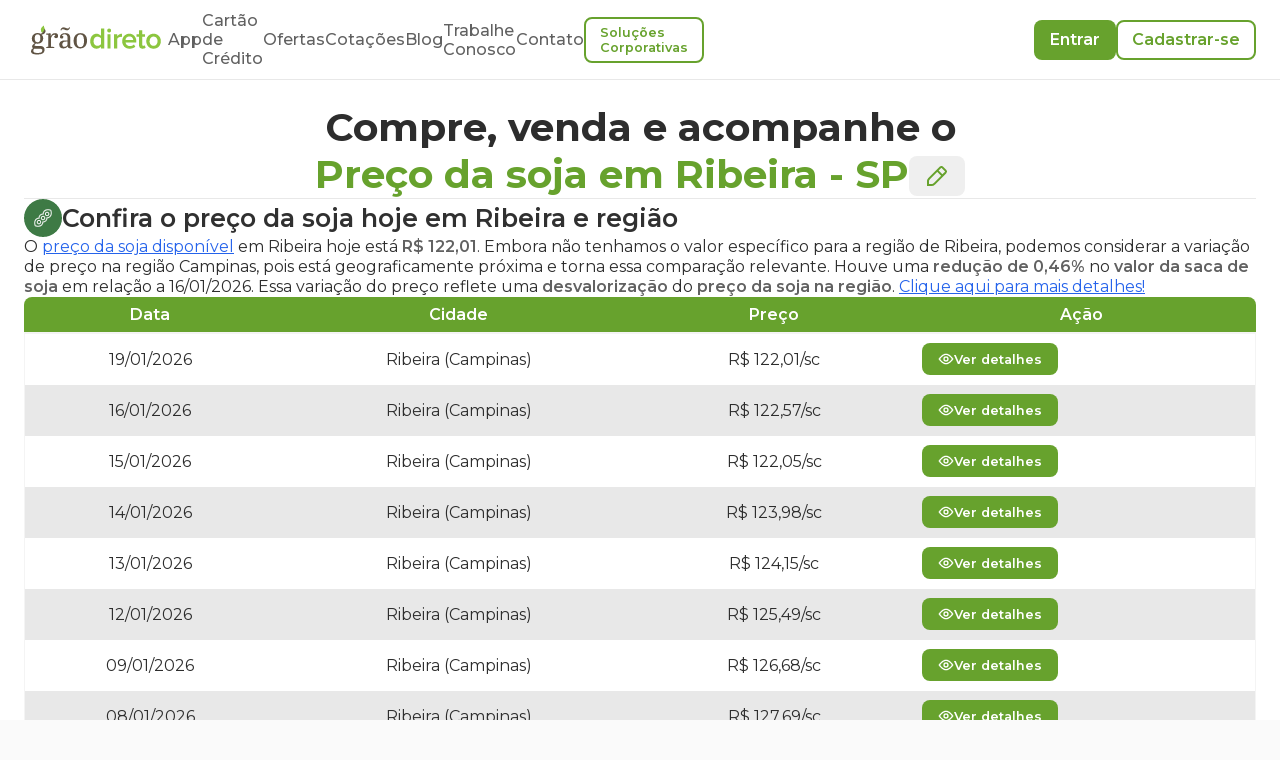

--- FILE ---
content_type: text/html; charset=utf-8
request_url: https://www.graodireto.com.br/ofertas/soja/sp/ribeira/
body_size: 39227
content:
<!DOCTYPE html><html lang="pt-BR"><head><meta charSet="utf-8"/><meta name="viewport" content="width=device-width"/><script type="application/ld+json">{"@context":"https://schema.org","@type":"WebPage","description":"Encontre as melhores ofertas de compra e venda de soja em Ribeira - SP. Acompanhe os preços da soja em Ribeira, SP hoje e nos últimos 30 dias e tome decisões informadas para suas transações agrícolas.","mainEntity":[{"@context":"https://schema.org","@Type":"Text","name":"Preços Médios de soja em Ribeira - SP"},[{"@context":"http://schema.org/","@type":"Product","name":"soja","url":"https://graodireto.com.br/ofertas/soja/sp/ribeira","image":"https://www.graodireto.com.br/Soja.jpg","description":"Preço da soja para Ribeira-SP","offers":[{"@context":"https://schema.org/","@type":"Offer","availability":"https://schema.org/InStock","price":"125","image":"https://www.graodireto.com.br/Soja.jpg","name":"soja","priceCurrency":"BRL","url":"https://www.graodireto.com.br/ofertas/soja/sp/ribeira","additionalProperty":{"@context":"https://schema.org/","@type":"PropertyValue","name":"Weight","unitCode":"Kilos","value":"60kg"}},{"@context":"https://schema.org/","@type":"Offer","availability":"https://schema.org/InStock","price":"125","image":"https://www.graodireto.com.br/Soja.jpg","name":"soja","priceCurrency":"BRL","url":"https://www.graodireto.com.br/ofertas/soja/sp/ribeira","additionalProperty":{"@context":"https://schema.org/","@type":"PropertyValue","name":"Weight","unitCode":"Kilos","value":"60kg"}}]},{"@context":"http://schema.org/","@type":"Product","name":"soja","url":"https://graodireto.com.br/ofertas/soja/sp/ribeira","image":"https://www.graodireto.com.br/Soja.jpg","description":"Preço da soja para Ribeira-SP","offers":[{"@context":"https://schema.org/","@type":"Offer","availability":"https://schema.org/InStock","price":"119","image":"https://www.graodireto.com.br/Soja.jpg","name":"soja","priceCurrency":"BRL","url":"https://www.graodireto.com.br/ofertas/soja/sp/ribeira","additionalProperty":{"@context":"https://schema.org/","@type":"PropertyValue","name":"Weight","unitCode":"Kilos","value":"60kg"}}]},{"@context":"http://schema.org/","@type":"Product","name":"soja","url":"https://graodireto.com.br/ofertas/soja/sp/ribeira","image":"https://www.graodireto.com.br/Soja.jpg","description":"Preço da soja para Ribeira-SP","offers":[{"@context":"https://schema.org/","@type":"Offer","availability":"https://schema.org/InStock","price":"119.65","image":"https://www.graodireto.com.br/Soja.jpg","name":"soja","priceCurrency":"BRL","url":"https://www.graodireto.com.br/ofertas/soja/sp/ribeira","additionalProperty":{"@context":"https://schema.org/","@type":"PropertyValue","name":"Weight","unitCode":"Kilos","value":"60kg"}},{"@context":"https://schema.org/","@type":"Offer","availability":"https://schema.org/InStock","price":"117.35","image":"https://www.graodireto.com.br/Soja.jpg","name":"soja","priceCurrency":"BRL","url":"https://www.graodireto.com.br/ofertas/soja/sp/ribeira","additionalProperty":{"@context":"https://schema.org/","@type":"PropertyValue","name":"Weight","unitCode":"Kilos","value":"60kg"}},{"@context":"https://schema.org/","@type":"Offer","availability":"https://schema.org/InStock","price":"116","image":"https://www.graodireto.com.br/Soja.jpg","name":"soja","priceCurrency":"BRL","url":"https://www.graodireto.com.br/ofertas/soja/sp/ribeira","additionalProperty":{"@context":"https://schema.org/","@type":"PropertyValue","name":"Weight","unitCode":"Kilos","value":"60kg"}}]}],{"@context":"https://schema.org","@type":"Table","name":"Tabela de Preços da soja em Ribeira (SP) e região.","description":"Tabela de Preços da soja em Ribeira (SP) e região para os últimos 30 dias.","image":"https://www.graodireto.com.br/Soja.jpg","mainEntity":{"@context":"http://schema.org/","@type":"Product","name":"soja","url":"https://graodireto.com.br/ofertas/soja/SP/Ribeira","image":"https://www.graodireto.com.br/Soja.jpg","description":"Preço da soja para Ribeira - SP","offers":[{"@context":"https://schema.org","@type":"Offer","validFrom":"19/01/2026","areaServed":"Ribeira (Ribeira (Campinas))","priceCurrency":"BRL","price":" 122.01","priceSpecification":{"@type":"UnitPriceSpecification","referenceQuantity":{"@type":"QuantitativeValue","value":60,"unitText":"kg","unitCode":"KG"}}},{"@context":"https://schema.org","@type":"Offer","validFrom":"16/01/2026","areaServed":"Ribeira (Ribeira (Campinas))","priceCurrency":"BRL","price":" 122.57","priceSpecification":{"@type":"UnitPriceSpecification","referenceQuantity":{"@type":"QuantitativeValue","value":60,"unitText":"kg","unitCode":"KG"}}},{"@context":"https://schema.org","@type":"Offer","validFrom":"15/01/2026","areaServed":"Ribeira (Ribeira (Campinas))","priceCurrency":"BRL","price":" 122.05","priceSpecification":{"@type":"UnitPriceSpecification","referenceQuantity":{"@type":"QuantitativeValue","value":60,"unitText":"kg","unitCode":"KG"}}},{"@context":"https://schema.org","@type":"Offer","validFrom":"14/01/2026","areaServed":"Ribeira (Ribeira (Campinas))","priceCurrency":"BRL","price":" 123.98","priceSpecification":{"@type":"UnitPriceSpecification","referenceQuantity":{"@type":"QuantitativeValue","value":60,"unitText":"kg","unitCode":"KG"}}},{"@context":"https://schema.org","@type":"Offer","validFrom":"13/01/2026","areaServed":"Ribeira (Ribeira (Campinas))","priceCurrency":"BRL","price":" 124.15","priceSpecification":{"@type":"UnitPriceSpecification","referenceQuantity":{"@type":"QuantitativeValue","value":60,"unitText":"kg","unitCode":"KG"}}},{"@context":"https://schema.org","@type":"Offer","validFrom":"12/01/2026","areaServed":"Ribeira (Ribeira (Campinas))","priceCurrency":"BRL","price":" 125.49","priceSpecification":{"@type":"UnitPriceSpecification","referenceQuantity":{"@type":"QuantitativeValue","value":60,"unitText":"kg","unitCode":"KG"}}},{"@context":"https://schema.org","@type":"Offer","validFrom":"09/01/2026","areaServed":"Ribeira (Ribeira (Campinas))","priceCurrency":"BRL","price":" 126.68","priceSpecification":{"@type":"UnitPriceSpecification","referenceQuantity":{"@type":"QuantitativeValue","value":60,"unitText":"kg","unitCode":"KG"}}},{"@context":"https://schema.org","@type":"Offer","validFrom":"08/01/2026","areaServed":"Ribeira (Ribeira (Campinas))","priceCurrency":"BRL","price":" 127.69","priceSpecification":{"@type":"UnitPriceSpecification","referenceQuantity":{"@type":"QuantitativeValue","value":60,"unitText":"kg","unitCode":"KG"}}},{"@context":"https://schema.org","@type":"Offer","validFrom":"07/01/2026","areaServed":"Ribeira (Ribeira (Campinas))","priceCurrency":"BRL","price":" 129.98","priceSpecification":{"@type":"UnitPriceSpecification","referenceQuantity":{"@type":"QuantitativeValue","value":60,"unitText":"kg","unitCode":"KG"}}},{"@context":"https://schema.org","@type":"Offer","validFrom":"06/01/2026","areaServed":"Ribeira (Ribeira (Campinas))","priceCurrency":"BRL","price":" 131.05","priceSpecification":{"@type":"UnitPriceSpecification","referenceQuantity":{"@type":"QuantitativeValue","value":60,"unitText":"kg","unitCode":"KG"}}}]}}],"producer":{"@type":"Organization","name":"Grão Direto","contactPoint":{"@type":"ContactPoint","contactType":"SAC","telephone":"+55 (34) 99903-4134","email":"contato@graodireto.com.br","areaServed":"BR"},"sameAs":["https://www.facebook.com/graodireto","https://www.instagram.com/graodireto","https://www.linkedin.com/company/graodireto","https://twitter.com/graodireto"],"description":"Compre ou venda grãos de forma fácil e segura pelo seu celular. Acompanhe o preço do milho, preço da soja e preço do sorgo todos os dias.","url":"https://www.graodireto.com.br/","logo":"https://graodireto-public-3.s3.sa-east-1.amazonaws.com/images/grao-direto-standard-logo.png","foundingDate":"2016-01-01","founders":[{"@type":"Person","name":"Alexandre Borges"},{"@type":"Person","name":"Pedro Paiva"},{"@type":"Person","name":"Frederico Marques"}],"address":{"@type":"PostalAddress","streetAddress":"Av. Santos Dumont, 950","addressLocality":"São Sebastião","addressRegion":"MG","postalCode":"38060-600","addressCountry":"BRA"}}}</script><title>Preço da soja em  Ribeira-SP via Grão Direto</title><link rel="shortcut icon" type="image/x-icon" href="/assets/favicon.ico"/><meta name="description" content="Confira o preço da soja em Ribeira/SP e região. Encontre as melhores ofertas, compre ou venda soja disponível e futura, de forma fácil e segura."/><meta name="keywords" content="preço da soja em ribeira, oferta de soja ribeira, grãos, produtor, comprar soja em ribeira, vender soja em ribeira"/><meta name="robots" content="index, follow"/><meta name="googlebot" content="all"/><meta name="LANGUAGE" content="Portuguese"/><link rel="canonical" href="https://www.graodireto.com.br/ofertas/soja/sp/ribeira/"/><meta name="next-head-count" content="11"/><script type="text/javascript">window.NREUM||(NREUM={});NREUM.info = {"agent":"","beacon":"bam.nr-data.net","errorBeacon":"bam.nr-data.net","licenseKey":"NRJS-18ce5fc29caca8f369e","applicationID":"1020280374","agentToken":null,"applicationTime":1561.164507,"transactionName":"blFWbENZC0tWBhdcVlcbY11TfhdZWgAUWktSYUZRHnYAQEMPEBp+fGAbF15eA11FFkxuSUtbUE1STDgXbBYXVE1caRtjUlERQWo=","queueTime":0,"ttGuid":"ec63f746b850ae9e"}; (window.NREUM||(NREUM={})).init={privacy:{cookies_enabled:true},ajax:{deny_list:[]},session_replay:{sampling_rate:10.0,mask_text_selector:"*",block_selector:"",mask_input_options:{date:false,text_area:false,week:false,select:false,color:false,range:false,textarea:false,url:false,number:false,search:false,month:false,datetime_local:false,tel:false,text:false,time:false,email:false},fix_stylesheets:true,mask_all_inputs:true,preload:false,enabled:true,error_sampling_rate:100.0,autoStart:true},session_trace:{sampling_rate:0.0,mode:"FIXED_RATE",enabled:true,error_sampling_rate:0.0},feature_flags:["soft_nav"],distributed_tracing:{enabled:true}};(window.NREUM||(NREUM={})).loader_config={agentID:"1103332868",accountID:"3339374",trustKey:"3339374",xpid:"VwUEWFVUDBABVFNSBQkHVVMF",licenseKey:"NRJS-18ce5fc29caca8f369e",applicationID:"1020280374",browserID:"1103332868"};;/*! For license information please see nr-loader-spa-1.308.0.min.js.LICENSE.txt */
(()=>{var e,t,r={384:(e,t,r)=>{"use strict";r.d(t,{NT:()=>a,US:()=>u,Zm:()=>o,bQ:()=>d,dV:()=>c,pV:()=>l});var n=r(6154),i=r(1863),s=r(1910);const a={beacon:"bam.nr-data.net",errorBeacon:"bam.nr-data.net"};function o(){return n.gm.NREUM||(n.gm.NREUM={}),void 0===n.gm.newrelic&&(n.gm.newrelic=n.gm.NREUM),n.gm.NREUM}function c(){let e=o();return e.o||(e.o={ST:n.gm.setTimeout,SI:n.gm.setImmediate||n.gm.setInterval,CT:n.gm.clearTimeout,XHR:n.gm.XMLHttpRequest,REQ:n.gm.Request,EV:n.gm.Event,PR:n.gm.Promise,MO:n.gm.MutationObserver,FETCH:n.gm.fetch,WS:n.gm.WebSocket},(0,s.i)(...Object.values(e.o))),e}function d(e,t){let r=o();r.initializedAgents??={},t.initializedAt={ms:(0,i.t)(),date:new Date},r.initializedAgents[e]=t}function u(e,t){o()[e]=t}function l(){return function(){let e=o();const t=e.info||{};e.info={beacon:a.beacon,errorBeacon:a.errorBeacon,...t}}(),function(){let e=o();const t=e.init||{};e.init={...t}}(),c(),function(){let e=o();const t=e.loader_config||{};e.loader_config={...t}}(),o()}},782:(e,t,r)=>{"use strict";r.d(t,{T:()=>n});const n=r(860).K7.pageViewTiming},860:(e,t,r)=>{"use strict";r.d(t,{$J:()=>u,K7:()=>c,P3:()=>d,XX:()=>i,Yy:()=>o,df:()=>s,qY:()=>n,v4:()=>a});const n="events",i="jserrors",s="browser/blobs",a="rum",o="browser/logs",c={ajax:"ajax",genericEvents:"generic_events",jserrors:i,logging:"logging",metrics:"metrics",pageAction:"page_action",pageViewEvent:"page_view_event",pageViewTiming:"page_view_timing",sessionReplay:"session_replay",sessionTrace:"session_trace",softNav:"soft_navigations",spa:"spa"},d={[c.pageViewEvent]:1,[c.pageViewTiming]:2,[c.metrics]:3,[c.jserrors]:4,[c.spa]:5,[c.ajax]:6,[c.sessionTrace]:7,[c.softNav]:8,[c.sessionReplay]:9,[c.logging]:10,[c.genericEvents]:11},u={[c.pageViewEvent]:a,[c.pageViewTiming]:n,[c.ajax]:n,[c.spa]:n,[c.softNav]:n,[c.metrics]:i,[c.jserrors]:i,[c.sessionTrace]:s,[c.sessionReplay]:s,[c.logging]:o,[c.genericEvents]:"ins"}},944:(e,t,r)=>{"use strict";r.d(t,{R:()=>i});var n=r(3241);function i(e,t){"function"==typeof console.debug&&(console.debug("New Relic Warning: https://github.com/newrelic/newrelic-browser-agent/blob/main/docs/warning-codes.md#".concat(e),t),(0,n.W)({agentIdentifier:null,drained:null,type:"data",name:"warn",feature:"warn",data:{code:e,secondary:t}}))}},993:(e,t,r)=>{"use strict";r.d(t,{A$:()=>s,ET:()=>a,TZ:()=>o,p_:()=>i});var n=r(860);const i={ERROR:"ERROR",WARN:"WARN",INFO:"INFO",DEBUG:"DEBUG",TRACE:"TRACE"},s={OFF:0,ERROR:1,WARN:2,INFO:3,DEBUG:4,TRACE:5},a="log",o=n.K7.logging},1541:(e,t,r)=>{"use strict";r.d(t,{U:()=>i,f:()=>n});const n={MFE:"MFE",BA:"BA"};function i(e,t){if(2!==t?.harvestEndpointVersion)return{};const r=t.agentRef.runtime.appMetadata.agents[0].entityGuid;return e?{"source.id":e.id,"source.name":e.name,"source.type":e.type,"parent.id":e.parent?.id||r,"parent.type":e.parent?.type||n.BA}:{"entity.guid":r,appId:t.agentRef.info.applicationID}}},1687:(e,t,r)=>{"use strict";r.d(t,{Ak:()=>d,Ze:()=>h,x3:()=>u});var n=r(3241),i=r(7836),s=r(3606),a=r(860),o=r(2646);const c={};function d(e,t){const r={staged:!1,priority:a.P3[t]||0};l(e),c[e].get(t)||c[e].set(t,r)}function u(e,t){e&&c[e]&&(c[e].get(t)&&c[e].delete(t),p(e,t,!1),c[e].size&&f(e))}function l(e){if(!e)throw new Error("agentIdentifier required");c[e]||(c[e]=new Map)}function h(e="",t="feature",r=!1){if(l(e),!e||!c[e].get(t)||r)return p(e,t);c[e].get(t).staged=!0,f(e)}function f(e){const t=Array.from(c[e]);t.every(([e,t])=>t.staged)&&(t.sort((e,t)=>e[1].priority-t[1].priority),t.forEach(([t])=>{c[e].delete(t),p(e,t)}))}function p(e,t,r=!0){const a=e?i.ee.get(e):i.ee,c=s.i.handlers;if(!a.aborted&&a.backlog&&c){if((0,n.W)({agentIdentifier:e,type:"lifecycle",name:"drain",feature:t}),r){const e=a.backlog[t],r=c[t];if(r){for(let t=0;e&&t<e.length;++t)g(e[t],r);Object.entries(r).forEach(([e,t])=>{Object.values(t||{}).forEach(t=>{t[0]?.on&&t[0]?.context()instanceof o.y&&t[0].on(e,t[1])})})}}a.isolatedBacklog||delete c[t],a.backlog[t]=null,a.emit("drain-"+t,[])}}function g(e,t){var r=e[1];Object.values(t[r]||{}).forEach(t=>{var r=e[0];if(t[0]===r){var n=t[1],i=e[3],s=e[2];n.apply(i,s)}})}},1738:(e,t,r)=>{"use strict";r.d(t,{U:()=>f,Y:()=>h});var n=r(3241),i=r(9908),s=r(1863),a=r(944),o=r(5701),c=r(3969),d=r(8362),u=r(860),l=r(4261);function h(e,t,r,s){const h=s||r;!h||h[e]&&h[e]!==d.d.prototype[e]||(h[e]=function(){(0,i.p)(c.xV,["API/"+e+"/called"],void 0,u.K7.metrics,r.ee),(0,n.W)({agentIdentifier:r.agentIdentifier,drained:!!o.B?.[r.agentIdentifier],type:"data",name:"api",feature:l.Pl+e,data:{}});try{return t.apply(this,arguments)}catch(e){(0,a.R)(23,e)}})}function f(e,t,r,n,a){const o=e.info;null===r?delete o.jsAttributes[t]:o.jsAttributes[t]=r,(a||null===r)&&(0,i.p)(l.Pl+n,[(0,s.t)(),t,r],void 0,"session",e.ee)}},1741:(e,t,r)=>{"use strict";r.d(t,{W:()=>s});var n=r(944),i=r(4261);class s{#e(e,...t){if(this[e]!==s.prototype[e])return this[e](...t);(0,n.R)(35,e)}addPageAction(e,t){return this.#e(i.hG,e,t)}register(e){return this.#e(i.eY,e)}recordCustomEvent(e,t){return this.#e(i.fF,e,t)}setPageViewName(e,t){return this.#e(i.Fw,e,t)}setCustomAttribute(e,t,r){return this.#e(i.cD,e,t,r)}noticeError(e,t){return this.#e(i.o5,e,t)}setUserId(e,t=!1){return this.#e(i.Dl,e,t)}setApplicationVersion(e){return this.#e(i.nb,e)}setErrorHandler(e){return this.#e(i.bt,e)}addRelease(e,t){return this.#e(i.k6,e,t)}log(e,t){return this.#e(i.$9,e,t)}start(){return this.#e(i.d3)}finished(e){return this.#e(i.BL,e)}recordReplay(){return this.#e(i.CH)}pauseReplay(){return this.#e(i.Tb)}addToTrace(e){return this.#e(i.U2,e)}setCurrentRouteName(e){return this.#e(i.PA,e)}interaction(e){return this.#e(i.dT,e)}wrapLogger(e,t,r){return this.#e(i.Wb,e,t,r)}measure(e,t){return this.#e(i.V1,e,t)}consent(e){return this.#e(i.Pv,e)}}},1863:(e,t,r)=>{"use strict";function n(){return Math.floor(performance.now())}r.d(t,{t:()=>n})},1910:(e,t,r)=>{"use strict";r.d(t,{i:()=>s});var n=r(944);const i=new Map;function s(...e){return e.every(e=>{if(i.has(e))return i.get(e);const t="function"==typeof e?e.toString():"",r=t.includes("[native code]"),s=t.includes("nrWrapper");return r||s||(0,n.R)(64,e?.name||t),i.set(e,r),r})}},2555:(e,t,r)=>{"use strict";r.d(t,{D:()=>o,f:()=>a});var n=r(384),i=r(8122);const s={beacon:n.NT.beacon,errorBeacon:n.NT.errorBeacon,licenseKey:void 0,applicationID:void 0,sa:void 0,queueTime:void 0,applicationTime:void 0,ttGuid:void 0,user:void 0,account:void 0,product:void 0,extra:void 0,jsAttributes:{},userAttributes:void 0,atts:void 0,transactionName:void 0,tNamePlain:void 0};function a(e){try{return!!e.licenseKey&&!!e.errorBeacon&&!!e.applicationID}catch(e){return!1}}const o=e=>(0,i.a)(e,s)},2614:(e,t,r)=>{"use strict";r.d(t,{BB:()=>a,H3:()=>n,g:()=>d,iL:()=>c,tS:()=>o,uh:()=>i,wk:()=>s});const n="NRBA",i="SESSION",s=144e5,a=18e5,o={STARTED:"session-started",PAUSE:"session-pause",RESET:"session-reset",RESUME:"session-resume",UPDATE:"session-update"},c={SAME_TAB:"same-tab",CROSS_TAB:"cross-tab"},d={OFF:0,FULL:1,ERROR:2}},2646:(e,t,r)=>{"use strict";r.d(t,{y:()=>n});class n{constructor(e){this.contextId=e}}},2843:(e,t,r)=>{"use strict";r.d(t,{G:()=>s,u:()=>i});var n=r(3878);function i(e,t=!1,r,i){(0,n.DD)("visibilitychange",function(){if(t)return void("hidden"===document.visibilityState&&e());e(document.visibilityState)},r,i)}function s(e,t,r){(0,n.sp)("pagehide",e,t,r)}},3241:(e,t,r)=>{"use strict";r.d(t,{W:()=>s});var n=r(6154);const i="newrelic";function s(e={}){try{n.gm.dispatchEvent(new CustomEvent(i,{detail:e}))}catch(e){}}},3304:(e,t,r)=>{"use strict";r.d(t,{A:()=>s});var n=r(7836);const i=()=>{const e=new WeakSet;return(t,r)=>{if("object"==typeof r&&null!==r){if(e.has(r))return;e.add(r)}return r}};function s(e){try{return JSON.stringify(e,i())??""}catch(e){try{n.ee.emit("internal-error",[e])}catch(e){}return""}}},3333:(e,t,r)=>{"use strict";r.d(t,{$v:()=>u,TZ:()=>n,Xh:()=>c,Zp:()=>i,kd:()=>d,mq:()=>o,nf:()=>a,qN:()=>s});const n=r(860).K7.genericEvents,i=["auxclick","click","copy","keydown","paste","scrollend"],s=["focus","blur"],a=4,o=1e3,c=2e3,d=["PageAction","UserAction","BrowserPerformance"],u={RESOURCES:"experimental.resources",REGISTER:"register"}},3434:(e,t,r)=>{"use strict";r.d(t,{Jt:()=>s,YM:()=>d});var n=r(7836),i=r(5607);const s="nr@original:".concat(i.W),a=50;var o=Object.prototype.hasOwnProperty,c=!1;function d(e,t){return e||(e=n.ee),r.inPlace=function(e,t,n,i,s){n||(n="");const a="-"===n.charAt(0);for(let o=0;o<t.length;o++){const c=t[o],d=e[c];l(d)||(e[c]=r(d,a?c+n:n,i,c,s))}},r.flag=s,r;function r(t,r,n,c,d){return l(t)?t:(r||(r=""),nrWrapper[s]=t,function(e,t,r){if(Object.defineProperty&&Object.keys)try{return Object.keys(e).forEach(function(r){Object.defineProperty(t,r,{get:function(){return e[r]},set:function(t){return e[r]=t,t}})}),t}catch(e){u([e],r)}for(var n in e)o.call(e,n)&&(t[n]=e[n])}(t,nrWrapper,e),nrWrapper);function nrWrapper(){var s,o,l,h;let f;try{o=this,s=[...arguments],l="function"==typeof n?n(s,o):n||{}}catch(t){u([t,"",[s,o,c],l],e)}i(r+"start",[s,o,c],l,d);const p=performance.now();let g;try{return h=t.apply(o,s),g=performance.now(),h}catch(e){throw g=performance.now(),i(r+"err",[s,o,e],l,d),f=e,f}finally{const e=g-p,t={start:p,end:g,duration:e,isLongTask:e>=a,methodName:c,thrownError:f};t.isLongTask&&i("long-task",[t,o],l,d),i(r+"end",[s,o,h],l,d)}}}function i(r,n,i,s){if(!c||t){var a=c;c=!0;try{e.emit(r,n,i,t,s)}catch(t){u([t,r,n,i],e)}c=a}}}function u(e,t){t||(t=n.ee);try{t.emit("internal-error",e)}catch(e){}}function l(e){return!(e&&"function"==typeof e&&e.apply&&!e[s])}},3606:(e,t,r)=>{"use strict";r.d(t,{i:()=>s});var n=r(9908);s.on=a;var i=s.handlers={};function s(e,t,r,s){a(s||n.d,i,e,t,r)}function a(e,t,r,i,s){s||(s="feature"),e||(e=n.d);var a=t[s]=t[s]||{};(a[r]=a[r]||[]).push([e,i])}},3738:(e,t,r)=>{"use strict";r.d(t,{He:()=>i,Kp:()=>o,Lc:()=>d,Rz:()=>u,TZ:()=>n,bD:()=>s,d3:()=>a,jx:()=>l,sl:()=>h,uP:()=>c});const n=r(860).K7.sessionTrace,i="bstResource",s="resource",a="-start",o="-end",c="fn"+a,d="fn"+o,u="pushState",l=1e3,h=3e4},3785:(e,t,r)=>{"use strict";r.d(t,{R:()=>c,b:()=>d});var n=r(9908),i=r(1863),s=r(860),a=r(3969),o=r(993);function c(e,t,r={},c=o.p_.INFO,d=!0,u,l=(0,i.t)()){(0,n.p)(a.xV,["API/logging/".concat(c.toLowerCase(),"/called")],void 0,s.K7.metrics,e),(0,n.p)(o.ET,[l,t,r,c,d,u],void 0,s.K7.logging,e)}function d(e){return"string"==typeof e&&Object.values(o.p_).some(t=>t===e.toUpperCase().trim())}},3878:(e,t,r)=>{"use strict";function n(e,t){return{capture:e,passive:!1,signal:t}}function i(e,t,r=!1,i){window.addEventListener(e,t,n(r,i))}function s(e,t,r=!1,i){document.addEventListener(e,t,n(r,i))}r.d(t,{DD:()=>s,jT:()=>n,sp:()=>i})},3962:(e,t,r)=>{"use strict";r.d(t,{AM:()=>a,O2:()=>l,OV:()=>s,Qu:()=>h,TZ:()=>c,ih:()=>f,pP:()=>o,t1:()=>u,tC:()=>i,wD:()=>d});var n=r(860);const i=["click","keydown","submit"],s="popstate",a="api",o="initialPageLoad",c=n.K7.softNav,d=5e3,u=500,l={INITIAL_PAGE_LOAD:"",ROUTE_CHANGE:1,UNSPECIFIED:2},h={INTERACTION:1,AJAX:2,CUSTOM_END:3,CUSTOM_TRACER:4},f={IP:"in progress",PF:"pending finish",FIN:"finished",CAN:"cancelled"}},3969:(e,t,r)=>{"use strict";r.d(t,{TZ:()=>n,XG:()=>o,rs:()=>i,xV:()=>a,z_:()=>s});const n=r(860).K7.metrics,i="sm",s="cm",a="storeSupportabilityMetrics",o="storeEventMetrics"},4234:(e,t,r)=>{"use strict";r.d(t,{W:()=>s});var n=r(7836),i=r(1687);class s{constructor(e,t){this.agentIdentifier=e,this.ee=n.ee.get(e),this.featureName=t,this.blocked=!1}deregisterDrain(){(0,i.x3)(this.agentIdentifier,this.featureName)}}},4261:(e,t,r)=>{"use strict";r.d(t,{$9:()=>u,BL:()=>c,CH:()=>p,Dl:()=>R,Fw:()=>w,PA:()=>v,Pl:()=>n,Pv:()=>A,Tb:()=>h,U2:()=>a,V1:()=>E,Wb:()=>T,bt:()=>y,cD:()=>b,d3:()=>x,dT:()=>d,eY:()=>g,fF:()=>f,hG:()=>s,hw:()=>i,k6:()=>o,nb:()=>m,o5:()=>l});const n="api-",i=n+"ixn-",s="addPageAction",a="addToTrace",o="addRelease",c="finished",d="interaction",u="log",l="noticeError",h="pauseReplay",f="recordCustomEvent",p="recordReplay",g="register",m="setApplicationVersion",v="setCurrentRouteName",b="setCustomAttribute",y="setErrorHandler",w="setPageViewName",R="setUserId",x="start",T="wrapLogger",E="measure",A="consent"},5205:(e,t,r)=>{"use strict";r.d(t,{j:()=>S});var n=r(384),i=r(1741);var s=r(2555),a=r(3333);const o=e=>{if(!e||"string"!=typeof e)return!1;try{document.createDocumentFragment().querySelector(e)}catch{return!1}return!0};var c=r(2614),d=r(944),u=r(8122);const l="[data-nr-mask]",h=e=>(0,u.a)(e,(()=>{const e={feature_flags:[],experimental:{allow_registered_children:!1,resources:!1},mask_selector:"*",block_selector:"[data-nr-block]",mask_input_options:{color:!1,date:!1,"datetime-local":!1,email:!1,month:!1,number:!1,range:!1,search:!1,tel:!1,text:!1,time:!1,url:!1,week:!1,textarea:!1,select:!1,password:!0}};return{ajax:{deny_list:void 0,block_internal:!0,enabled:!0,autoStart:!0},api:{get allow_registered_children(){return e.feature_flags.includes(a.$v.REGISTER)||e.experimental.allow_registered_children},set allow_registered_children(t){e.experimental.allow_registered_children=t},duplicate_registered_data:!1},browser_consent_mode:{enabled:!1},distributed_tracing:{enabled:void 0,exclude_newrelic_header:void 0,cors_use_newrelic_header:void 0,cors_use_tracecontext_headers:void 0,allowed_origins:void 0},get feature_flags(){return e.feature_flags},set feature_flags(t){e.feature_flags=t},generic_events:{enabled:!0,autoStart:!0},harvest:{interval:30},jserrors:{enabled:!0,autoStart:!0},logging:{enabled:!0,autoStart:!0},metrics:{enabled:!0,autoStart:!0},obfuscate:void 0,page_action:{enabled:!0},page_view_event:{enabled:!0,autoStart:!0},page_view_timing:{enabled:!0,autoStart:!0},performance:{capture_marks:!1,capture_measures:!1,capture_detail:!0,resources:{get enabled(){return e.feature_flags.includes(a.$v.RESOURCES)||e.experimental.resources},set enabled(t){e.experimental.resources=t},asset_types:[],first_party_domains:[],ignore_newrelic:!0}},privacy:{cookies_enabled:!0},proxy:{assets:void 0,beacon:void 0},session:{expiresMs:c.wk,inactiveMs:c.BB},session_replay:{autoStart:!0,enabled:!1,preload:!1,sampling_rate:10,error_sampling_rate:100,collect_fonts:!1,inline_images:!1,fix_stylesheets:!0,mask_all_inputs:!0,get mask_text_selector(){return e.mask_selector},set mask_text_selector(t){o(t)?e.mask_selector="".concat(t,",").concat(l):""===t||null===t?e.mask_selector=l:(0,d.R)(5,t)},get block_class(){return"nr-block"},get ignore_class(){return"nr-ignore"},get mask_text_class(){return"nr-mask"},get block_selector(){return e.block_selector},set block_selector(t){o(t)?e.block_selector+=",".concat(t):""!==t&&(0,d.R)(6,t)},get mask_input_options(){return e.mask_input_options},set mask_input_options(t){t&&"object"==typeof t?e.mask_input_options={...t,password:!0}:(0,d.R)(7,t)}},session_trace:{enabled:!0,autoStart:!0},soft_navigations:{enabled:!0,autoStart:!0},spa:{enabled:!0,autoStart:!0},ssl:void 0,user_actions:{enabled:!0,elementAttributes:["id","className","tagName","type"]}}})());var f=r(6154),p=r(9324);let g=0;const m={buildEnv:p.F3,distMethod:p.Xs,version:p.xv,originTime:f.WN},v={consented:!1},b={appMetadata:{},get consented(){return this.session?.state?.consent||v.consented},set consented(e){v.consented=e},customTransaction:void 0,denyList:void 0,disabled:!1,harvester:void 0,isolatedBacklog:!1,isRecording:!1,loaderType:void 0,maxBytes:3e4,obfuscator:void 0,onerror:void 0,ptid:void 0,releaseIds:{},session:void 0,timeKeeper:void 0,registeredEntities:[],jsAttributesMetadata:{bytes:0},get harvestCount(){return++g}},y=e=>{const t=(0,u.a)(e,b),r=Object.keys(m).reduce((e,t)=>(e[t]={value:m[t],writable:!1,configurable:!0,enumerable:!0},e),{});return Object.defineProperties(t,r)};var w=r(5701);const R=e=>{const t=e.startsWith("http");e+="/",r.p=t?e:"https://"+e};var x=r(7836),T=r(3241);const E={accountID:void 0,trustKey:void 0,agentID:void 0,licenseKey:void 0,applicationID:void 0,xpid:void 0},A=e=>(0,u.a)(e,E),_=new Set;function S(e,t={},r,a){let{init:o,info:c,loader_config:d,runtime:u={},exposed:l=!0}=t;if(!c){const e=(0,n.pV)();o=e.init,c=e.info,d=e.loader_config}e.init=h(o||{}),e.loader_config=A(d||{}),c.jsAttributes??={},f.bv&&(c.jsAttributes.isWorker=!0),e.info=(0,s.D)(c);const p=e.init,g=[c.beacon,c.errorBeacon];_.has(e.agentIdentifier)||(p.proxy.assets&&(R(p.proxy.assets),g.push(p.proxy.assets)),p.proxy.beacon&&g.push(p.proxy.beacon),e.beacons=[...g],function(e){const t=(0,n.pV)();Object.getOwnPropertyNames(i.W.prototype).forEach(r=>{const n=i.W.prototype[r];if("function"!=typeof n||"constructor"===n)return;let s=t[r];e[r]&&!1!==e.exposed&&"micro-agent"!==e.runtime?.loaderType&&(t[r]=(...t)=>{const n=e[r](...t);return s?s(...t):n})})}(e),(0,n.US)("activatedFeatures",w.B)),u.denyList=[...p.ajax.deny_list||[],...p.ajax.block_internal?g:[]],u.ptid=e.agentIdentifier,u.loaderType=r,e.runtime=y(u),_.has(e.agentIdentifier)||(e.ee=x.ee.get(e.agentIdentifier),e.exposed=l,(0,T.W)({agentIdentifier:e.agentIdentifier,drained:!!w.B?.[e.agentIdentifier],type:"lifecycle",name:"initialize",feature:void 0,data:e.config})),_.add(e.agentIdentifier)}},5270:(e,t,r)=>{"use strict";r.d(t,{Aw:()=>a,SR:()=>s,rF:()=>o});var n=r(384),i=r(7767);function s(e){return!!(0,n.dV)().o.MO&&(0,i.V)(e)&&!0===e?.session_trace.enabled}function a(e){return!0===e?.session_replay.preload&&s(e)}function o(e,t){try{if("string"==typeof t?.type){if("password"===t.type.toLowerCase())return"*".repeat(e?.length||0);if(void 0!==t?.dataset?.nrUnmask||t?.classList?.contains("nr-unmask"))return e}}catch(e){}return"string"==typeof e?e.replace(/[\S]/g,"*"):"*".repeat(e?.length||0)}},5289:(e,t,r)=>{"use strict";r.d(t,{GG:()=>a,Qr:()=>c,sB:()=>o});var n=r(3878),i=r(6389);function s(){return"undefined"==typeof document||"complete"===document.readyState}function a(e,t){if(s())return e();const r=(0,i.J)(e),a=setInterval(()=>{s()&&(clearInterval(a),r())},500);(0,n.sp)("load",r,t)}function o(e){if(s())return e();(0,n.DD)("DOMContentLoaded",e)}function c(e){if(s())return e();(0,n.sp)("popstate",e)}},5607:(e,t,r)=>{"use strict";r.d(t,{W:()=>n});const n=(0,r(9566).bz)()},5701:(e,t,r)=>{"use strict";r.d(t,{B:()=>s,t:()=>a});var n=r(3241);const i=new Set,s={};function a(e,t){const r=t.agentIdentifier;s[r]??={},e&&"object"==typeof e&&(i.has(r)||(t.ee.emit("rumresp",[e]),s[r]=e,i.add(r),(0,n.W)({agentIdentifier:r,loaded:!0,drained:!0,type:"lifecycle",name:"load",feature:void 0,data:e})))}},6154:(e,t,r)=>{"use strict";r.d(t,{OF:()=>d,RI:()=>i,WN:()=>h,bv:()=>s,eN:()=>f,gm:()=>a,lR:()=>l,m:()=>c,mw:()=>o,sb:()=>u});var n=r(1863);const i="undefined"!=typeof window&&!!window.document,s="undefined"!=typeof WorkerGlobalScope&&("undefined"!=typeof self&&self instanceof WorkerGlobalScope&&self.navigator instanceof WorkerNavigator||"undefined"!=typeof globalThis&&globalThis instanceof WorkerGlobalScope&&globalThis.navigator instanceof WorkerNavigator),a=i?window:"undefined"!=typeof WorkerGlobalScope&&("undefined"!=typeof self&&self instanceof WorkerGlobalScope&&self||"undefined"!=typeof globalThis&&globalThis instanceof WorkerGlobalScope&&globalThis),o=Boolean("hidden"===a?.document?.visibilityState),c=""+a?.location,d=/iPad|iPhone|iPod/.test(a.navigator?.userAgent),u=d&&"undefined"==typeof SharedWorker,l=(()=>{const e=a.navigator?.userAgent?.match(/Firefox[/\s](\d+\.\d+)/);return Array.isArray(e)&&e.length>=2?+e[1]:0})(),h=Date.now()-(0,n.t)(),f=()=>"undefined"!=typeof PerformanceNavigationTiming&&a?.performance?.getEntriesByType("navigation")?.[0]?.responseStart},6344:(e,t,r)=>{"use strict";r.d(t,{BB:()=>u,Qb:()=>l,TZ:()=>i,Ug:()=>a,Vh:()=>s,_s:()=>o,bc:()=>d,yP:()=>c});var n=r(2614);const i=r(860).K7.sessionReplay,s="errorDuringReplay",a=.12,o={DomContentLoaded:0,Load:1,FullSnapshot:2,IncrementalSnapshot:3,Meta:4,Custom:5},c={[n.g.ERROR]:15e3,[n.g.FULL]:3e5,[n.g.OFF]:0},d={RESET:{message:"Session was reset",sm:"Reset"},IMPORT:{message:"Recorder failed to import",sm:"Import"},TOO_MANY:{message:"429: Too Many Requests",sm:"Too-Many"},TOO_BIG:{message:"Payload was too large",sm:"Too-Big"},CROSS_TAB:{message:"Session Entity was set to OFF on another tab",sm:"Cross-Tab"},ENTITLEMENTS:{message:"Session Replay is not allowed and will not be started",sm:"Entitlement"}},u=5e3,l={API:"api",RESUME:"resume",SWITCH_TO_FULL:"switchToFull",INITIALIZE:"initialize",PRELOAD:"preload"}},6389:(e,t,r)=>{"use strict";function n(e,t=500,r={}){const n=r?.leading||!1;let i;return(...r)=>{n&&void 0===i&&(e.apply(this,r),i=setTimeout(()=>{i=clearTimeout(i)},t)),n||(clearTimeout(i),i=setTimeout(()=>{e.apply(this,r)},t))}}function i(e){let t=!1;return(...r)=>{t||(t=!0,e.apply(this,r))}}r.d(t,{J:()=>i,s:()=>n})},6630:(e,t,r)=>{"use strict";r.d(t,{T:()=>n});const n=r(860).K7.pageViewEvent},6774:(e,t,r)=>{"use strict";r.d(t,{T:()=>n});const n=r(860).K7.jserrors},7295:(e,t,r)=>{"use strict";r.d(t,{Xv:()=>a,gX:()=>i,iW:()=>s});var n=[];function i(e){if(!e||s(e))return!1;if(0===n.length)return!0;if("*"===n[0].hostname)return!1;for(var t=0;t<n.length;t++){var r=n[t];if(r.hostname.test(e.hostname)&&r.pathname.test(e.pathname))return!1}return!0}function s(e){return void 0===e.hostname}function a(e){if(n=[],e&&e.length)for(var t=0;t<e.length;t++){let r=e[t];if(!r)continue;if("*"===r)return void(n=[{hostname:"*"}]);0===r.indexOf("http://")?r=r.substring(7):0===r.indexOf("https://")&&(r=r.substring(8));const i=r.indexOf("/");let s,a;i>0?(s=r.substring(0,i),a=r.substring(i)):(s=r,a="*");let[c]=s.split(":");n.push({hostname:o(c),pathname:o(a,!0)})}}function o(e,t=!1){const r=e.replace(/[.+?^${}()|[\]\\]/g,e=>"\\"+e).replace(/\*/g,".*?");return new RegExp((t?"^":"")+r+"$")}},7485:(e,t,r)=>{"use strict";r.d(t,{D:()=>i});var n=r(6154);function i(e){if(0===(e||"").indexOf("data:"))return{protocol:"data"};try{const t=new URL(e,location.href),r={port:t.port,hostname:t.hostname,pathname:t.pathname,search:t.search,protocol:t.protocol.slice(0,t.protocol.indexOf(":")),sameOrigin:t.protocol===n.gm?.location?.protocol&&t.host===n.gm?.location?.host};return r.port&&""!==r.port||("http:"===t.protocol&&(r.port="80"),"https:"===t.protocol&&(r.port="443")),r.pathname&&""!==r.pathname?r.pathname.startsWith("/")||(r.pathname="/".concat(r.pathname)):r.pathname="/",r}catch(e){return{}}}},7699:(e,t,r)=>{"use strict";r.d(t,{It:()=>s,KC:()=>o,No:()=>i,qh:()=>a});var n=r(860);const i=16e3,s=1e6,a="SESSION_ERROR",o={[n.K7.logging]:!0,[n.K7.genericEvents]:!1,[n.K7.jserrors]:!1,[n.K7.ajax]:!1}},7767:(e,t,r)=>{"use strict";r.d(t,{V:()=>i});var n=r(6154);const i=e=>n.RI&&!0===e?.privacy.cookies_enabled},7836:(e,t,r)=>{"use strict";r.d(t,{P:()=>o,ee:()=>c});var n=r(384),i=r(8990),s=r(2646),a=r(5607);const o="nr@context:".concat(a.W),c=function e(t,r){var n={},a={},u={},l=!1;try{l=16===r.length&&d.initializedAgents?.[r]?.runtime.isolatedBacklog}catch(e){}var h={on:p,addEventListener:p,removeEventListener:function(e,t){var r=n[e];if(!r)return;for(var i=0;i<r.length;i++)r[i]===t&&r.splice(i,1)},emit:function(e,r,n,i,s){!1!==s&&(s=!0);if(c.aborted&&!i)return;t&&s&&t.emit(e,r,n);var o=f(n);g(e).forEach(e=>{e.apply(o,r)});var d=v()[a[e]];d&&d.push([h,e,r,o]);return o},get:m,listeners:g,context:f,buffer:function(e,t){const r=v();if(t=t||"feature",h.aborted)return;Object.entries(e||{}).forEach(([e,n])=>{a[n]=t,t in r||(r[t]=[])})},abort:function(){h._aborted=!0,Object.keys(h.backlog).forEach(e=>{delete h.backlog[e]})},isBuffering:function(e){return!!v()[a[e]]},debugId:r,backlog:l?{}:t&&"object"==typeof t.backlog?t.backlog:{},isolatedBacklog:l};return Object.defineProperty(h,"aborted",{get:()=>{let e=h._aborted||!1;return e||(t&&(e=t.aborted),e)}}),h;function f(e){return e&&e instanceof s.y?e:e?(0,i.I)(e,o,()=>new s.y(o)):new s.y(o)}function p(e,t){n[e]=g(e).concat(t)}function g(e){return n[e]||[]}function m(t){return u[t]=u[t]||e(h,t)}function v(){return h.backlog}}(void 0,"globalEE"),d=(0,n.Zm)();d.ee||(d.ee=c)},8122:(e,t,r)=>{"use strict";r.d(t,{a:()=>i});var n=r(944);function i(e,t){try{if(!e||"object"!=typeof e)return(0,n.R)(3);if(!t||"object"!=typeof t)return(0,n.R)(4);const r=Object.create(Object.getPrototypeOf(t),Object.getOwnPropertyDescriptors(t)),s=0===Object.keys(r).length?e:r;for(let a in s)if(void 0!==e[a])try{if(null===e[a]){r[a]=null;continue}Array.isArray(e[a])&&Array.isArray(t[a])?r[a]=Array.from(new Set([...e[a],...t[a]])):"object"==typeof e[a]&&"object"==typeof t[a]?r[a]=i(e[a],t[a]):r[a]=e[a]}catch(e){r[a]||(0,n.R)(1,e)}return r}catch(e){(0,n.R)(2,e)}}},8139:(e,t,r)=>{"use strict";r.d(t,{u:()=>h});var n=r(7836),i=r(3434),s=r(8990),a=r(6154);const o={},c=a.gm.XMLHttpRequest,d="addEventListener",u="removeEventListener",l="nr@wrapped:".concat(n.P);function h(e){var t=function(e){return(e||n.ee).get("events")}(e);if(o[t.debugId]++)return t;o[t.debugId]=1;var r=(0,i.YM)(t,!0);function h(e){r.inPlace(e,[d,u],"-",p)}function p(e,t){return e[1]}return"getPrototypeOf"in Object&&(a.RI&&f(document,h),c&&f(c.prototype,h),f(a.gm,h)),t.on(d+"-start",function(e,t){var n=e[1];if(null!==n&&("function"==typeof n||"object"==typeof n)&&"newrelic"!==e[0]){var i=(0,s.I)(n,l,function(){var e={object:function(){if("function"!=typeof n.handleEvent)return;return n.handleEvent.apply(n,arguments)},function:n}[typeof n];return e?r(e,"fn-",null,e.name||"anonymous"):n});this.wrapped=e[1]=i}}),t.on(u+"-start",function(e){e[1]=this.wrapped||e[1]}),t}function f(e,t,...r){let n=e;for(;"object"==typeof n&&!Object.prototype.hasOwnProperty.call(n,d);)n=Object.getPrototypeOf(n);n&&t(n,...r)}},8362:(e,t,r)=>{"use strict";r.d(t,{d:()=>s});var n=r(9566),i=r(1741);class s extends i.W{agentIdentifier=(0,n.LA)(16)}},8374:(e,t,r)=>{r.nc=(()=>{try{return document?.currentScript?.nonce}catch(e){}return""})()},8990:(e,t,r)=>{"use strict";r.d(t,{I:()=>i});var n=Object.prototype.hasOwnProperty;function i(e,t,r){if(n.call(e,t))return e[t];var i=r();if(Object.defineProperty&&Object.keys)try{return Object.defineProperty(e,t,{value:i,writable:!0,enumerable:!1}),i}catch(e){}return e[t]=i,i}},9119:(e,t,r)=>{"use strict";r.d(t,{L:()=>s});var n=/([^?#]*)[^#]*(#[^?]*|$).*/,i=/([^?#]*)().*/;function s(e,t){return e?e.replace(t?n:i,"$1$2"):e}},9300:(e,t,r)=>{"use strict";r.d(t,{T:()=>n});const n=r(860).K7.ajax},9324:(e,t,r)=>{"use strict";r.d(t,{AJ:()=>a,F3:()=>i,Xs:()=>s,Yq:()=>o,xv:()=>n});const n="1.308.0",i="PROD",s="CDN",a="@newrelic/rrweb",o="1.0.1"},9566:(e,t,r)=>{"use strict";r.d(t,{LA:()=>o,ZF:()=>c,bz:()=>a,el:()=>d});var n=r(6154);const i="xxxxxxxx-xxxx-4xxx-yxxx-xxxxxxxxxxxx";function s(e,t){return e?15&e[t]:16*Math.random()|0}function a(){const e=n.gm?.crypto||n.gm?.msCrypto;let t,r=0;return e&&e.getRandomValues&&(t=e.getRandomValues(new Uint8Array(30))),i.split("").map(e=>"x"===e?s(t,r++).toString(16):"y"===e?(3&s()|8).toString(16):e).join("")}function o(e){const t=n.gm?.crypto||n.gm?.msCrypto;let r,i=0;t&&t.getRandomValues&&(r=t.getRandomValues(new Uint8Array(e)));const a=[];for(var o=0;o<e;o++)a.push(s(r,i++).toString(16));return a.join("")}function c(){return o(16)}function d(){return o(32)}},9908:(e,t,r)=>{"use strict";r.d(t,{d:()=>n,p:()=>i});var n=r(7836).ee.get("handle");function i(e,t,r,i,s){s?(s.buffer([e],i),s.emit(e,t,r)):(n.buffer([e],i),n.emit(e,t,r))}}},n={};function i(e){var t=n[e];if(void 0!==t)return t.exports;var s=n[e]={exports:{}};return r[e](s,s.exports,i),s.exports}i.m=r,i.d=(e,t)=>{for(var r in t)i.o(t,r)&&!i.o(e,r)&&Object.defineProperty(e,r,{enumerable:!0,get:t[r]})},i.f={},i.e=e=>Promise.all(Object.keys(i.f).reduce((t,r)=>(i.f[r](e,t),t),[])),i.u=e=>({212:"nr-spa-compressor",249:"nr-spa-recorder",478:"nr-spa"}[e]+"-1.308.0.min.js"),i.o=(e,t)=>Object.prototype.hasOwnProperty.call(e,t),e={},t="NRBA-1.308.0.PROD:",i.l=(r,n,s,a)=>{if(e[r])e[r].push(n);else{var o,c;if(void 0!==s)for(var d=document.getElementsByTagName("script"),u=0;u<d.length;u++){var l=d[u];if(l.getAttribute("src")==r||l.getAttribute("data-webpack")==t+s){o=l;break}}if(!o){c=!0;var h={478:"sha512-RSfSVnmHk59T/uIPbdSE0LPeqcEdF4/+XhfJdBuccH5rYMOEZDhFdtnh6X6nJk7hGpzHd9Ujhsy7lZEz/ORYCQ==",249:"sha512-ehJXhmntm85NSqW4MkhfQqmeKFulra3klDyY0OPDUE+sQ3GokHlPh1pmAzuNy//3j4ac6lzIbmXLvGQBMYmrkg==",212:"sha512-B9h4CR46ndKRgMBcK+j67uSR2RCnJfGefU+A7FrgR/k42ovXy5x/MAVFiSvFxuVeEk/pNLgvYGMp1cBSK/G6Fg=="};(o=document.createElement("script")).charset="utf-8",i.nc&&o.setAttribute("nonce",i.nc),o.setAttribute("data-webpack",t+s),o.src=r,0!==o.src.indexOf(window.location.origin+"/")&&(o.crossOrigin="anonymous"),h[a]&&(o.integrity=h[a])}e[r]=[n];var f=(t,n)=>{o.onerror=o.onload=null,clearTimeout(p);var i=e[r];if(delete e[r],o.parentNode&&o.parentNode.removeChild(o),i&&i.forEach(e=>e(n)),t)return t(n)},p=setTimeout(f.bind(null,void 0,{type:"timeout",target:o}),12e4);o.onerror=f.bind(null,o.onerror),o.onload=f.bind(null,o.onload),c&&document.head.appendChild(o)}},i.r=e=>{"undefined"!=typeof Symbol&&Symbol.toStringTag&&Object.defineProperty(e,Symbol.toStringTag,{value:"Module"}),Object.defineProperty(e,"__esModule",{value:!0})},i.p="https://js-agent.newrelic.com/",(()=>{var e={38:0,788:0};i.f.j=(t,r)=>{var n=i.o(e,t)?e[t]:void 0;if(0!==n)if(n)r.push(n[2]);else{var s=new Promise((r,i)=>n=e[t]=[r,i]);r.push(n[2]=s);var a=i.p+i.u(t),o=new Error;i.l(a,r=>{if(i.o(e,t)&&(0!==(n=e[t])&&(e[t]=void 0),n)){var s=r&&("load"===r.type?"missing":r.type),a=r&&r.target&&r.target.src;o.message="Loading chunk "+t+" failed: ("+s+": "+a+")",o.name="ChunkLoadError",o.type=s,o.request=a,n[1](o)}},"chunk-"+t,t)}};var t=(t,r)=>{var n,s,[a,o,c]=r,d=0;if(a.some(t=>0!==e[t])){for(n in o)i.o(o,n)&&(i.m[n]=o[n]);if(c)c(i)}for(t&&t(r);d<a.length;d++)s=a[d],i.o(e,s)&&e[s]&&e[s][0](),e[s]=0},r=self["webpackChunk:NRBA-1.308.0.PROD"]=self["webpackChunk:NRBA-1.308.0.PROD"]||[];r.forEach(t.bind(null,0)),r.push=t.bind(null,r.push.bind(r))})(),(()=>{"use strict";i(8374);var e=i(8362),t=i(860);const r=Object.values(t.K7);var n=i(5205);var s=i(9908),a=i(1863),o=i(4261),c=i(1738);var d=i(1687),u=i(4234),l=i(5289),h=i(6154),f=i(944),p=i(5270),g=i(7767),m=i(6389),v=i(7699);class b extends u.W{constructor(e,t){super(e.agentIdentifier,t),this.agentRef=e,this.abortHandler=void 0,this.featAggregate=void 0,this.loadedSuccessfully=void 0,this.onAggregateImported=new Promise(e=>{this.loadedSuccessfully=e}),this.deferred=Promise.resolve(),!1===e.init[this.featureName].autoStart?this.deferred=new Promise((t,r)=>{this.ee.on("manual-start-all",(0,m.J)(()=>{(0,d.Ak)(e.agentIdentifier,this.featureName),t()}))}):(0,d.Ak)(e.agentIdentifier,t)}importAggregator(e,t,r={}){if(this.featAggregate)return;const n=async()=>{let n;await this.deferred;try{if((0,g.V)(e.init)){const{setupAgentSession:t}=await i.e(478).then(i.bind(i,8766));n=t(e)}}catch(e){(0,f.R)(20,e),this.ee.emit("internal-error",[e]),(0,s.p)(v.qh,[e],void 0,this.featureName,this.ee)}try{if(!this.#t(this.featureName,n,e.init))return(0,d.Ze)(this.agentIdentifier,this.featureName),void this.loadedSuccessfully(!1);const{Aggregate:i}=await t();this.featAggregate=new i(e,r),e.runtime.harvester.initializedAggregates.push(this.featAggregate),this.loadedSuccessfully(!0)}catch(e){(0,f.R)(34,e),this.abortHandler?.(),(0,d.Ze)(this.agentIdentifier,this.featureName,!0),this.loadedSuccessfully(!1),this.ee&&this.ee.abort()}};h.RI?(0,l.GG)(()=>n(),!0):n()}#t(e,r,n){if(this.blocked)return!1;switch(e){case t.K7.sessionReplay:return(0,p.SR)(n)&&!!r;case t.K7.sessionTrace:return!!r;default:return!0}}}var y=i(6630),w=i(2614),R=i(3241);class x extends b{static featureName=y.T;constructor(e){var t;super(e,y.T),this.setupInspectionEvents(e.agentIdentifier),t=e,(0,c.Y)(o.Fw,function(e,r){"string"==typeof e&&("/"!==e.charAt(0)&&(e="/"+e),t.runtime.customTransaction=(r||"http://custom.transaction")+e,(0,s.p)(o.Pl+o.Fw,[(0,a.t)()],void 0,void 0,t.ee))},t),this.importAggregator(e,()=>i.e(478).then(i.bind(i,2467)))}setupInspectionEvents(e){const t=(t,r)=>{t&&(0,R.W)({agentIdentifier:e,timeStamp:t.timeStamp,loaded:"complete"===t.target.readyState,type:"window",name:r,data:t.target.location+""})};(0,l.sB)(e=>{t(e,"DOMContentLoaded")}),(0,l.GG)(e=>{t(e,"load")}),(0,l.Qr)(e=>{t(e,"navigate")}),this.ee.on(w.tS.UPDATE,(t,r)=>{(0,R.W)({agentIdentifier:e,type:"lifecycle",name:"session",data:r})})}}var T=i(384);class E extends e.d{constructor(e){var t;(super(),h.gm)?(this.features={},(0,T.bQ)(this.agentIdentifier,this),this.desiredFeatures=new Set(e.features||[]),this.desiredFeatures.add(x),(0,n.j)(this,e,e.loaderType||"agent"),t=this,(0,c.Y)(o.cD,function(e,r,n=!1){if("string"==typeof e){if(["string","number","boolean"].includes(typeof r)||null===r)return(0,c.U)(t,e,r,o.cD,n);(0,f.R)(40,typeof r)}else(0,f.R)(39,typeof e)},t),function(e){(0,c.Y)(o.Dl,function(t,r=!1){if("string"!=typeof t&&null!==t)return void(0,f.R)(41,typeof t);const n=e.info.jsAttributes["enduser.id"];r&&null!=n&&n!==t?(0,s.p)(o.Pl+"setUserIdAndResetSession",[t],void 0,"session",e.ee):(0,c.U)(e,"enduser.id",t,o.Dl,!0)},e)}(this),function(e){(0,c.Y)(o.nb,function(t){if("string"==typeof t||null===t)return(0,c.U)(e,"application.version",t,o.nb,!1);(0,f.R)(42,typeof t)},e)}(this),function(e){(0,c.Y)(o.d3,function(){e.ee.emit("manual-start-all")},e)}(this),function(e){(0,c.Y)(o.Pv,function(t=!0){if("boolean"==typeof t){if((0,s.p)(o.Pl+o.Pv,[t],void 0,"session",e.ee),e.runtime.consented=t,t){const t=e.features.page_view_event;t.onAggregateImported.then(e=>{const r=t.featAggregate;e&&!r.sentRum&&r.sendRum()})}}else(0,f.R)(65,typeof t)},e)}(this),this.run()):(0,f.R)(21)}get config(){return{info:this.info,init:this.init,loader_config:this.loader_config,runtime:this.runtime}}get api(){return this}run(){try{const e=function(e){const t={};return r.forEach(r=>{t[r]=!!e[r]?.enabled}),t}(this.init),n=[...this.desiredFeatures];n.sort((e,r)=>t.P3[e.featureName]-t.P3[r.featureName]),n.forEach(r=>{if(!e[r.featureName]&&r.featureName!==t.K7.pageViewEvent)return;if(r.featureName===t.K7.spa)return void(0,f.R)(67);const n=function(e){switch(e){case t.K7.ajax:return[t.K7.jserrors];case t.K7.sessionTrace:return[t.K7.ajax,t.K7.pageViewEvent];case t.K7.sessionReplay:return[t.K7.sessionTrace];case t.K7.pageViewTiming:return[t.K7.pageViewEvent];default:return[]}}(r.featureName).filter(e=>!(e in this.features));n.length>0&&(0,f.R)(36,{targetFeature:r.featureName,missingDependencies:n}),this.features[r.featureName]=new r(this)})}catch(e){(0,f.R)(22,e);for(const e in this.features)this.features[e].abortHandler?.();const t=(0,T.Zm)();delete t.initializedAgents[this.agentIdentifier]?.features,delete this.sharedAggregator;return t.ee.get(this.agentIdentifier).abort(),!1}}}var A=i(2843),_=i(782);class S extends b{static featureName=_.T;constructor(e){super(e,_.T),h.RI&&((0,A.u)(()=>(0,s.p)("docHidden",[(0,a.t)()],void 0,_.T,this.ee),!0),(0,A.G)(()=>(0,s.p)("winPagehide",[(0,a.t)()],void 0,_.T,this.ee)),this.importAggregator(e,()=>i.e(478).then(i.bind(i,9917))))}}var O=i(3969);class I extends b{static featureName=O.TZ;constructor(e){super(e,O.TZ),h.RI&&document.addEventListener("securitypolicyviolation",e=>{(0,s.p)(O.xV,["Generic/CSPViolation/Detected"],void 0,this.featureName,this.ee)}),this.importAggregator(e,()=>i.e(478).then(i.bind(i,6555)))}}var N=i(6774),P=i(3878),k=i(3304);class D{constructor(e,t,r,n,i){this.name="UncaughtError",this.message="string"==typeof e?e:(0,k.A)(e),this.sourceURL=t,this.line=r,this.column=n,this.__newrelic=i}}function C(e){return M(e)?e:new D(void 0!==e?.message?e.message:e,e?.filename||e?.sourceURL,e?.lineno||e?.line,e?.colno||e?.col,e?.__newrelic,e?.cause)}function j(e){const t="Unhandled Promise Rejection: ";if(!e?.reason)return;if(M(e.reason)){try{e.reason.message.startsWith(t)||(e.reason.message=t+e.reason.message)}catch(e){}return C(e.reason)}const r=C(e.reason);return(r.message||"").startsWith(t)||(r.message=t+r.message),r}function L(e){if(e.error instanceof SyntaxError&&!/:\d+$/.test(e.error.stack?.trim())){const t=new D(e.message,e.filename,e.lineno,e.colno,e.error.__newrelic,e.cause);return t.name=SyntaxError.name,t}return M(e.error)?e.error:C(e)}function M(e){return e instanceof Error&&!!e.stack}function H(e,r,n,i,o=(0,a.t)()){"string"==typeof e&&(e=new Error(e)),(0,s.p)("err",[e,o,!1,r,n.runtime.isRecording,void 0,i],void 0,t.K7.jserrors,n.ee),(0,s.p)("uaErr",[],void 0,t.K7.genericEvents,n.ee)}var B=i(1541),K=i(993),W=i(3785);function U(e,{customAttributes:t={},level:r=K.p_.INFO}={},n,i,s=(0,a.t)()){(0,W.R)(n.ee,e,t,r,!1,i,s)}function F(e,r,n,i,c=(0,a.t)()){(0,s.p)(o.Pl+o.hG,[c,e,r,i],void 0,t.K7.genericEvents,n.ee)}function V(e,r,n,i,c=(0,a.t)()){const{start:d,end:u,customAttributes:l}=r||{},h={customAttributes:l||{}};if("object"!=typeof h.customAttributes||"string"!=typeof e||0===e.length)return void(0,f.R)(57);const p=(e,t)=>null==e?t:"number"==typeof e?e:e instanceof PerformanceMark?e.startTime:Number.NaN;if(h.start=p(d,0),h.end=p(u,c),Number.isNaN(h.start)||Number.isNaN(h.end))(0,f.R)(57);else{if(h.duration=h.end-h.start,!(h.duration<0))return(0,s.p)(o.Pl+o.V1,[h,e,i],void 0,t.K7.genericEvents,n.ee),h;(0,f.R)(58)}}function G(e,r={},n,i,c=(0,a.t)()){(0,s.p)(o.Pl+o.fF,[c,e,r,i],void 0,t.K7.genericEvents,n.ee)}function z(e){(0,c.Y)(o.eY,function(t){return Y(e,t)},e)}function Y(e,r,n){(0,f.R)(54,"newrelic.register"),r||={},r.type=B.f.MFE,r.licenseKey||=e.info.licenseKey,r.blocked=!1,r.parent=n||{},Array.isArray(r.tags)||(r.tags=[]);const i={};r.tags.forEach(e=>{"name"!==e&&"id"!==e&&(i["source.".concat(e)]=!0)}),r.isolated??=!0;let o=()=>{};const c=e.runtime.registeredEntities;if(!r.isolated){const e=c.find(({metadata:{target:{id:e}}})=>e===r.id&&!r.isolated);if(e)return e}const d=e=>{r.blocked=!0,o=e};function u(e){return"string"==typeof e&&!!e.trim()&&e.trim().length<501||"number"==typeof e}e.init.api.allow_registered_children||d((0,m.J)(()=>(0,f.R)(55))),u(r.id)&&u(r.name)||d((0,m.J)(()=>(0,f.R)(48,r)));const l={addPageAction:(t,n={})=>g(F,[t,{...i,...n},e],r),deregister:()=>{d((0,m.J)(()=>(0,f.R)(68)))},log:(t,n={})=>g(U,[t,{...n,customAttributes:{...i,...n.customAttributes||{}}},e],r),measure:(t,n={})=>g(V,[t,{...n,customAttributes:{...i,...n.customAttributes||{}}},e],r),noticeError:(t,n={})=>g(H,[t,{...i,...n},e],r),register:(t={})=>g(Y,[e,t],l.metadata.target),recordCustomEvent:(t,n={})=>g(G,[t,{...i,...n},e],r),setApplicationVersion:e=>p("application.version",e),setCustomAttribute:(e,t)=>p(e,t),setUserId:e=>p("enduser.id",e),metadata:{customAttributes:i,target:r}},h=()=>(r.blocked&&o(),r.blocked);h()||c.push(l);const p=(e,t)=>{h()||(i[e]=t)},g=(r,n,i)=>{if(h())return;const o=(0,a.t)();(0,s.p)(O.xV,["API/register/".concat(r.name,"/called")],void 0,t.K7.metrics,e.ee);try{if(e.init.api.duplicate_registered_data&&"register"!==r.name){let e=n;if(n[1]instanceof Object){const t={"child.id":i.id,"child.type":i.type};e="customAttributes"in n[1]?[n[0],{...n[1],customAttributes:{...n[1].customAttributes,...t}},...n.slice(2)]:[n[0],{...n[1],...t},...n.slice(2)]}r(...e,void 0,o)}return r(...n,i,o)}catch(e){(0,f.R)(50,e)}};return l}class Z extends b{static featureName=N.T;constructor(e){var t;super(e,N.T),t=e,(0,c.Y)(o.o5,(e,r)=>H(e,r,t),t),function(e){(0,c.Y)(o.bt,function(t){e.runtime.onerror=t},e)}(e),function(e){let t=0;(0,c.Y)(o.k6,function(e,r){++t>10||(this.runtime.releaseIds[e.slice(-200)]=(""+r).slice(-200))},e)}(e),z(e);try{this.removeOnAbort=new AbortController}catch(e){}this.ee.on("internal-error",(t,r)=>{this.abortHandler&&(0,s.p)("ierr",[C(t),(0,a.t)(),!0,{},e.runtime.isRecording,r],void 0,this.featureName,this.ee)}),h.gm.addEventListener("unhandledrejection",t=>{this.abortHandler&&(0,s.p)("err",[j(t),(0,a.t)(),!1,{unhandledPromiseRejection:1},e.runtime.isRecording],void 0,this.featureName,this.ee)},(0,P.jT)(!1,this.removeOnAbort?.signal)),h.gm.addEventListener("error",t=>{this.abortHandler&&(0,s.p)("err",[L(t),(0,a.t)(),!1,{},e.runtime.isRecording],void 0,this.featureName,this.ee)},(0,P.jT)(!1,this.removeOnAbort?.signal)),this.abortHandler=this.#r,this.importAggregator(e,()=>i.e(478).then(i.bind(i,2176)))}#r(){this.removeOnAbort?.abort(),this.abortHandler=void 0}}var q=i(8990);let X=1;function J(e){const t=typeof e;return!e||"object"!==t&&"function"!==t?-1:e===h.gm?0:(0,q.I)(e,"nr@id",function(){return X++})}function Q(e){if("string"==typeof e&&e.length)return e.length;if("object"==typeof e){if("undefined"!=typeof ArrayBuffer&&e instanceof ArrayBuffer&&e.byteLength)return e.byteLength;if("undefined"!=typeof Blob&&e instanceof Blob&&e.size)return e.size;if(!("undefined"!=typeof FormData&&e instanceof FormData))try{return(0,k.A)(e).length}catch(e){return}}}var ee=i(8139),te=i(7836),re=i(3434);const ne={},ie=["open","send"];function se(e){var t=e||te.ee;const r=function(e){return(e||te.ee).get("xhr")}(t);if(void 0===h.gm.XMLHttpRequest)return r;if(ne[r.debugId]++)return r;ne[r.debugId]=1,(0,ee.u)(t);var n=(0,re.YM)(r),i=h.gm.XMLHttpRequest,s=h.gm.MutationObserver,a=h.gm.Promise,o=h.gm.setInterval,c="readystatechange",d=["onload","onerror","onabort","onloadstart","onloadend","onprogress","ontimeout"],u=[],l=h.gm.XMLHttpRequest=function(e){const t=new i(e),s=r.context(t);try{r.emit("new-xhr",[t],s),t.addEventListener(c,(a=s,function(){var e=this;e.readyState>3&&!a.resolved&&(a.resolved=!0,r.emit("xhr-resolved",[],e)),n.inPlace(e,d,"fn-",y)}),(0,P.jT)(!1))}catch(e){(0,f.R)(15,e);try{r.emit("internal-error",[e])}catch(e){}}var a;return t};function p(e,t){n.inPlace(t,["onreadystatechange"],"fn-",y)}if(function(e,t){for(var r in e)t[r]=e[r]}(i,l),l.prototype=i.prototype,n.inPlace(l.prototype,ie,"-xhr-",y),r.on("send-xhr-start",function(e,t){p(e,t),function(e){u.push(e),s&&(g?g.then(b):o?o(b):(m=-m,v.data=m))}(t)}),r.on("open-xhr-start",p),s){var g=a&&a.resolve();if(!o&&!a){var m=1,v=document.createTextNode(m);new s(b).observe(v,{characterData:!0})}}else t.on("fn-end",function(e){e[0]&&e[0].type===c||b()});function b(){for(var e=0;e<u.length;e++)p(0,u[e]);u.length&&(u=[])}function y(e,t){return t}return r}var ae="fetch-",oe=ae+"body-",ce=["arrayBuffer","blob","json","text","formData"],de=h.gm.Request,ue=h.gm.Response,le="prototype";const he={};function fe(e){const t=function(e){return(e||te.ee).get("fetch")}(e);if(!(de&&ue&&h.gm.fetch))return t;if(he[t.debugId]++)return t;function r(e,r,n){var i=e[r];"function"==typeof i&&(e[r]=function(){var e,r=[...arguments],s={};t.emit(n+"before-start",[r],s),s[te.P]&&s[te.P].dt&&(e=s[te.P].dt);var a=i.apply(this,r);return t.emit(n+"start",[r,e],a),a.then(function(e){return t.emit(n+"end",[null,e],a),e},function(e){throw t.emit(n+"end",[e],a),e})})}return he[t.debugId]=1,ce.forEach(e=>{r(de[le],e,oe),r(ue[le],e,oe)}),r(h.gm,"fetch",ae),t.on(ae+"end",function(e,r){var n=this;if(r){var i=r.headers.get("content-length");null!==i&&(n.rxSize=i),t.emit(ae+"done",[null,r],n)}else t.emit(ae+"done",[e],n)}),t}var pe=i(7485),ge=i(9566);class me{constructor(e){this.agentRef=e}generateTracePayload(e){const t=this.agentRef.loader_config;if(!this.shouldGenerateTrace(e)||!t)return null;var r=(t.accountID||"").toString()||null,n=(t.agentID||"").toString()||null,i=(t.trustKey||"").toString()||null;if(!r||!n)return null;var s=(0,ge.ZF)(),a=(0,ge.el)(),o=Date.now(),c={spanId:s,traceId:a,timestamp:o};return(e.sameOrigin||this.isAllowedOrigin(e)&&this.useTraceContextHeadersForCors())&&(c.traceContextParentHeader=this.generateTraceContextParentHeader(s,a),c.traceContextStateHeader=this.generateTraceContextStateHeader(s,o,r,n,i)),(e.sameOrigin&&!this.excludeNewrelicHeader()||!e.sameOrigin&&this.isAllowedOrigin(e)&&this.useNewrelicHeaderForCors())&&(c.newrelicHeader=this.generateTraceHeader(s,a,o,r,n,i)),c}generateTraceContextParentHeader(e,t){return"00-"+t+"-"+e+"-01"}generateTraceContextStateHeader(e,t,r,n,i){return i+"@nr=0-1-"+r+"-"+n+"-"+e+"----"+t}generateTraceHeader(e,t,r,n,i,s){if(!("function"==typeof h.gm?.btoa))return null;var a={v:[0,1],d:{ty:"Browser",ac:n,ap:i,id:e,tr:t,ti:r}};return s&&n!==s&&(a.d.tk=s),btoa((0,k.A)(a))}shouldGenerateTrace(e){return this.agentRef.init?.distributed_tracing?.enabled&&this.isAllowedOrigin(e)}isAllowedOrigin(e){var t=!1;const r=this.agentRef.init?.distributed_tracing;if(e.sameOrigin)t=!0;else if(r?.allowed_origins instanceof Array)for(var n=0;n<r.allowed_origins.length;n++){var i=(0,pe.D)(r.allowed_origins[n]);if(e.hostname===i.hostname&&e.protocol===i.protocol&&e.port===i.port){t=!0;break}}return t}excludeNewrelicHeader(){var e=this.agentRef.init?.distributed_tracing;return!!e&&!!e.exclude_newrelic_header}useNewrelicHeaderForCors(){var e=this.agentRef.init?.distributed_tracing;return!!e&&!1!==e.cors_use_newrelic_header}useTraceContextHeadersForCors(){var e=this.agentRef.init?.distributed_tracing;return!!e&&!!e.cors_use_tracecontext_headers}}var ve=i(9300),be=i(7295);function ye(e){return"string"==typeof e?e:e instanceof(0,T.dV)().o.REQ?e.url:h.gm?.URL&&e instanceof URL?e.href:void 0}var we=["load","error","abort","timeout"],Re=we.length,xe=(0,T.dV)().o.REQ,Te=(0,T.dV)().o.XHR;const Ee="X-NewRelic-App-Data";class Ae extends b{static featureName=ve.T;constructor(e){super(e,ve.T),this.dt=new me(e),this.handler=(e,t,r,n)=>(0,s.p)(e,t,r,n,this.ee);try{const e={xmlhttprequest:"xhr",fetch:"fetch",beacon:"beacon"};h.gm?.performance?.getEntriesByType("resource").forEach(r=>{if(r.initiatorType in e&&0!==r.responseStatus){const n={status:r.responseStatus},i={rxSize:r.transferSize,duration:Math.floor(r.duration),cbTime:0};_e(n,r.name),this.handler("xhr",[n,i,r.startTime,r.responseEnd,e[r.initiatorType]],void 0,t.K7.ajax)}})}catch(e){}fe(this.ee),se(this.ee),function(e,r,n,i){function o(e){var t=this;t.totalCbs=0,t.called=0,t.cbTime=0,t.end=T,t.ended=!1,t.xhrGuids={},t.lastSize=null,t.loadCaptureCalled=!1,t.params=this.params||{},t.metrics=this.metrics||{},t.latestLongtaskEnd=0,e.addEventListener("load",function(r){E(t,e)},(0,P.jT)(!1)),h.lR||e.addEventListener("progress",function(e){t.lastSize=e.loaded},(0,P.jT)(!1))}function c(e){this.params={method:e[0]},_e(this,e[1]),this.metrics={}}function d(t,r){e.loader_config.xpid&&this.sameOrigin&&r.setRequestHeader("X-NewRelic-ID",e.loader_config.xpid);var n=i.generateTracePayload(this.parsedOrigin);if(n){var s=!1;n.newrelicHeader&&(r.setRequestHeader("newrelic",n.newrelicHeader),s=!0),n.traceContextParentHeader&&(r.setRequestHeader("traceparent",n.traceContextParentHeader),n.traceContextStateHeader&&r.setRequestHeader("tracestate",n.traceContextStateHeader),s=!0),s&&(this.dt=n)}}function u(e,t){var n=this.metrics,i=e[0],s=this;if(n&&i){var o=Q(i);o&&(n.txSize=o)}this.startTime=(0,a.t)(),this.body=i,this.listener=function(e){try{"abort"!==e.type||s.loadCaptureCalled||(s.params.aborted=!0),("load"!==e.type||s.called===s.totalCbs&&(s.onloadCalled||"function"!=typeof t.onload)&&"function"==typeof s.end)&&s.end(t)}catch(e){try{r.emit("internal-error",[e])}catch(e){}}};for(var c=0;c<Re;c++)t.addEventListener(we[c],this.listener,(0,P.jT)(!1))}function l(e,t,r){this.cbTime+=e,t?this.onloadCalled=!0:this.called+=1,this.called!==this.totalCbs||!this.onloadCalled&&"function"==typeof r.onload||"function"!=typeof this.end||this.end(r)}function f(e,t){var r=""+J(e)+!!t;this.xhrGuids&&!this.xhrGuids[r]&&(this.xhrGuids[r]=!0,this.totalCbs+=1)}function p(e,t){var r=""+J(e)+!!t;this.xhrGuids&&this.xhrGuids[r]&&(delete this.xhrGuids[r],this.totalCbs-=1)}function g(){this.endTime=(0,a.t)()}function m(e,t){t instanceof Te&&"load"===e[0]&&r.emit("xhr-load-added",[e[1],e[2]],t)}function v(e,t){t instanceof Te&&"load"===e[0]&&r.emit("xhr-load-removed",[e[1],e[2]],t)}function b(e,t,r){t instanceof Te&&("onload"===r&&(this.onload=!0),("load"===(e[0]&&e[0].type)||this.onload)&&(this.xhrCbStart=(0,a.t)()))}function y(e,t){this.xhrCbStart&&r.emit("xhr-cb-time",[(0,a.t)()-this.xhrCbStart,this.onload,t],t)}function w(e){var t,r=e[1]||{};if("string"==typeof e[0]?0===(t=e[0]).length&&h.RI&&(t=""+h.gm.location.href):e[0]&&e[0].url?t=e[0].url:h.gm?.URL&&e[0]&&e[0]instanceof URL?t=e[0].href:"function"==typeof e[0].toString&&(t=e[0].toString()),"string"==typeof t&&0!==t.length){t&&(this.parsedOrigin=(0,pe.D)(t),this.sameOrigin=this.parsedOrigin.sameOrigin);var n=i.generateTracePayload(this.parsedOrigin);if(n&&(n.newrelicHeader||n.traceContextParentHeader))if(e[0]&&e[0].headers)o(e[0].headers,n)&&(this.dt=n);else{var s={};for(var a in r)s[a]=r[a];s.headers=new Headers(r.headers||{}),o(s.headers,n)&&(this.dt=n),e.length>1?e[1]=s:e.push(s)}}function o(e,t){var r=!1;return t.newrelicHeader&&(e.set("newrelic",t.newrelicHeader),r=!0),t.traceContextParentHeader&&(e.set("traceparent",t.traceContextParentHeader),t.traceContextStateHeader&&e.set("tracestate",t.traceContextStateHeader),r=!0),r}}function R(e,t){this.params={},this.metrics={},this.startTime=(0,a.t)(),this.dt=t,e.length>=1&&(this.target=e[0]),e.length>=2&&(this.opts=e[1]);var r=this.opts||{},n=this.target;_e(this,ye(n));var i=(""+(n&&n instanceof xe&&n.method||r.method||"GET")).toUpperCase();this.params.method=i,this.body=r.body,this.txSize=Q(r.body)||0}function x(e,r){if(this.endTime=(0,a.t)(),this.params||(this.params={}),(0,be.iW)(this.params))return;let i;this.params.status=r?r.status:0,"string"==typeof this.rxSize&&this.rxSize.length>0&&(i=+this.rxSize);const s={txSize:this.txSize,rxSize:i,duration:(0,a.t)()-this.startTime};n("xhr",[this.params,s,this.startTime,this.endTime,"fetch"],this,t.K7.ajax)}function T(e){const r=this.params,i=this.metrics;if(!this.ended){this.ended=!0;for(let t=0;t<Re;t++)e.removeEventListener(we[t],this.listener,!1);r.aborted||(0,be.iW)(r)||(i.duration=(0,a.t)()-this.startTime,this.loadCaptureCalled||4!==e.readyState?null==r.status&&(r.status=0):E(this,e),i.cbTime=this.cbTime,n("xhr",[r,i,this.startTime,this.endTime,"xhr"],this,t.K7.ajax))}}function E(e,n){e.params.status=n.status;var i=function(e,t){var r=e.responseType;return"json"===r&&null!==t?t:"arraybuffer"===r||"blob"===r||"json"===r?Q(e.response):"text"===r||""===r||void 0===r?Q(e.responseText):void 0}(n,e.lastSize);if(i&&(e.metrics.rxSize=i),e.sameOrigin&&n.getAllResponseHeaders().indexOf(Ee)>=0){var a=n.getResponseHeader(Ee);a&&((0,s.p)(O.rs,["Ajax/CrossApplicationTracing/Header/Seen"],void 0,t.K7.metrics,r),e.params.cat=a.split(", ").pop())}e.loadCaptureCalled=!0}r.on("new-xhr",o),r.on("open-xhr-start",c),r.on("open-xhr-end",d),r.on("send-xhr-start",u),r.on("xhr-cb-time",l),r.on("xhr-load-added",f),r.on("xhr-load-removed",p),r.on("xhr-resolved",g),r.on("addEventListener-end",m),r.on("removeEventListener-end",v),r.on("fn-end",y),r.on("fetch-before-start",w),r.on("fetch-start",R),r.on("fn-start",b),r.on("fetch-done",x)}(e,this.ee,this.handler,this.dt),this.importAggregator(e,()=>i.e(478).then(i.bind(i,3845)))}}function _e(e,t){var r=(0,pe.D)(t),n=e.params||e;n.hostname=r.hostname,n.port=r.port,n.protocol=r.protocol,n.host=r.hostname+":"+r.port,n.pathname=r.pathname,e.parsedOrigin=r,e.sameOrigin=r.sameOrigin}const Se={},Oe=["pushState","replaceState"];function Ie(e){const t=function(e){return(e||te.ee).get("history")}(e);return!h.RI||Se[t.debugId]++||(Se[t.debugId]=1,(0,re.YM)(t).inPlace(window.history,Oe,"-")),t}var Ne=i(3738);function Pe(e){(0,c.Y)(o.BL,function(r=Date.now()){const n=r-h.WN;n<0&&(0,f.R)(62,r),(0,s.p)(O.XG,[o.BL,{time:n}],void 0,t.K7.metrics,e.ee),e.addToTrace({name:o.BL,start:r,origin:"nr"}),(0,s.p)(o.Pl+o.hG,[n,o.BL],void 0,t.K7.genericEvents,e.ee)},e)}const{He:ke,bD:De,d3:Ce,Kp:je,TZ:Le,Lc:Me,uP:He,Rz:Be}=Ne;class Ke extends b{static featureName=Le;constructor(e){var r;super(e,Le),r=e,(0,c.Y)(o.U2,function(e){if(!(e&&"object"==typeof e&&e.name&&e.start))return;const n={n:e.name,s:e.start-h.WN,e:(e.end||e.start)-h.WN,o:e.origin||"",t:"api"};n.s<0||n.e<0||n.e<n.s?(0,f.R)(61,{start:n.s,end:n.e}):(0,s.p)("bstApi",[n],void 0,t.K7.sessionTrace,r.ee)},r),Pe(e);if(!(0,g.V)(e.init))return void this.deregisterDrain();const n=this.ee;let d;Ie(n),this.eventsEE=(0,ee.u)(n),this.eventsEE.on(He,function(e,t){this.bstStart=(0,a.t)()}),this.eventsEE.on(Me,function(e,r){(0,s.p)("bst",[e[0],r,this.bstStart,(0,a.t)()],void 0,t.K7.sessionTrace,n)}),n.on(Be+Ce,function(e){this.time=(0,a.t)(),this.startPath=location.pathname+location.hash}),n.on(Be+je,function(e){(0,s.p)("bstHist",[location.pathname+location.hash,this.startPath,this.time],void 0,t.K7.sessionTrace,n)});try{d=new PerformanceObserver(e=>{const r=e.getEntries();(0,s.p)(ke,[r],void 0,t.K7.sessionTrace,n)}),d.observe({type:De,buffered:!0})}catch(e){}this.importAggregator(e,()=>i.e(478).then(i.bind(i,6974)),{resourceObserver:d})}}var We=i(6344);class Ue extends b{static featureName=We.TZ;#n;recorder;constructor(e){var r;let n;super(e,We.TZ),r=e,(0,c.Y)(o.CH,function(){(0,s.p)(o.CH,[],void 0,t.K7.sessionReplay,r.ee)},r),function(e){(0,c.Y)(o.Tb,function(){(0,s.p)(o.Tb,[],void 0,t.K7.sessionReplay,e.ee)},e)}(e);try{n=JSON.parse(localStorage.getItem("".concat(w.H3,"_").concat(w.uh)))}catch(e){}(0,p.SR)(e.init)&&this.ee.on(o.CH,()=>this.#i()),this.#s(n)&&this.importRecorder().then(e=>{e.startRecording(We.Qb.PRELOAD,n?.sessionReplayMode)}),this.importAggregator(this.agentRef,()=>i.e(478).then(i.bind(i,6167)),this),this.ee.on("err",e=>{this.blocked||this.agentRef.runtime.isRecording&&(this.errorNoticed=!0,(0,s.p)(We.Vh,[e],void 0,this.featureName,this.ee))})}#s(e){return e&&(e.sessionReplayMode===w.g.FULL||e.sessionReplayMode===w.g.ERROR)||(0,p.Aw)(this.agentRef.init)}importRecorder(){return this.recorder?Promise.resolve(this.recorder):(this.#n??=Promise.all([i.e(478),i.e(249)]).then(i.bind(i,4866)).then(({Recorder:e})=>(this.recorder=new e(this),this.recorder)).catch(e=>{throw this.ee.emit("internal-error",[e]),this.blocked=!0,e}),this.#n)}#i(){this.blocked||(this.featAggregate?this.featAggregate.mode!==w.g.FULL&&this.featAggregate.initializeRecording(w.g.FULL,!0,We.Qb.API):this.importRecorder().then(()=>{this.recorder.startRecording(We.Qb.API,w.g.FULL)}))}}var Fe=i(3962);class Ve extends b{static featureName=Fe.TZ;constructor(e){if(super(e,Fe.TZ),function(e){const r=e.ee.get("tracer");function n(){}(0,c.Y)(o.dT,function(e){return(new n).get("object"==typeof e?e:{})},e);const i=n.prototype={createTracer:function(n,i){var o={},c=this,d="function"==typeof i;return(0,s.p)(O.xV,["API/createTracer/called"],void 0,t.K7.metrics,e.ee),function(){if(r.emit((d?"":"no-")+"fn-start",[(0,a.t)(),c,d],o),d)try{return i.apply(this,arguments)}catch(e){const t="string"==typeof e?new Error(e):e;throw r.emit("fn-err",[arguments,this,t],o),t}finally{r.emit("fn-end",[(0,a.t)()],o)}}}};["actionText","setName","setAttribute","save","ignore","onEnd","getContext","end","get"].forEach(r=>{c.Y.apply(this,[r,function(){return(0,s.p)(o.hw+r,[performance.now(),...arguments],this,t.K7.softNav,e.ee),this},e,i])}),(0,c.Y)(o.PA,function(){(0,s.p)(o.hw+"routeName",[performance.now(),...arguments],void 0,t.K7.softNav,e.ee)},e)}(e),!h.RI||!(0,T.dV)().o.MO)return;const r=Ie(this.ee);try{this.removeOnAbort=new AbortController}catch(e){}Fe.tC.forEach(e=>{(0,P.sp)(e,e=>{l(e)},!0,this.removeOnAbort?.signal)});const n=()=>(0,s.p)("newURL",[(0,a.t)(),""+window.location],void 0,this.featureName,this.ee);r.on("pushState-end",n),r.on("replaceState-end",n),(0,P.sp)(Fe.OV,e=>{l(e),(0,s.p)("newURL",[e.timeStamp,""+window.location],void 0,this.featureName,this.ee)},!0,this.removeOnAbort?.signal);let d=!1;const u=new((0,T.dV)().o.MO)((e,t)=>{d||(d=!0,requestAnimationFrame(()=>{(0,s.p)("newDom",[(0,a.t)()],void 0,this.featureName,this.ee),d=!1}))}),l=(0,m.s)(e=>{"loading"!==document.readyState&&((0,s.p)("newUIEvent",[e],void 0,this.featureName,this.ee),u.observe(document.body,{attributes:!0,childList:!0,subtree:!0,characterData:!0}))},100,{leading:!0});this.abortHandler=function(){this.removeOnAbort?.abort(),u.disconnect(),this.abortHandler=void 0},this.importAggregator(e,()=>i.e(478).then(i.bind(i,4393)),{domObserver:u})}}var Ge=i(3333),ze=i(9119);const Ye={},Ze=new Set;function qe(e){return"string"==typeof e?{type:"string",size:(new TextEncoder).encode(e).length}:e instanceof ArrayBuffer?{type:"ArrayBuffer",size:e.byteLength}:e instanceof Blob?{type:"Blob",size:e.size}:e instanceof DataView?{type:"DataView",size:e.byteLength}:ArrayBuffer.isView(e)?{type:"TypedArray",size:e.byteLength}:{type:"unknown",size:0}}class Xe{constructor(e,t){this.timestamp=(0,a.t)(),this.currentUrl=(0,ze.L)(window.location.href),this.socketId=(0,ge.LA)(8),this.requestedUrl=(0,ze.L)(e),this.requestedProtocols=Array.isArray(t)?t.join(","):t||"",this.openedAt=void 0,this.protocol=void 0,this.extensions=void 0,this.binaryType=void 0,this.messageOrigin=void 0,this.messageCount=0,this.messageBytes=0,this.messageBytesMin=0,this.messageBytesMax=0,this.messageTypes=void 0,this.sendCount=0,this.sendBytes=0,this.sendBytesMin=0,this.sendBytesMax=0,this.sendTypes=void 0,this.closedAt=void 0,this.closeCode=void 0,this.closeReason="unknown",this.closeWasClean=void 0,this.connectedDuration=0,this.hasErrors=void 0}}class $e extends b{static featureName=Ge.TZ;constructor(e){super(e,Ge.TZ);const r=e.init.feature_flags.includes("websockets"),n=[e.init.page_action.enabled,e.init.performance.capture_marks,e.init.performance.capture_measures,e.init.performance.resources.enabled,e.init.user_actions.enabled,r];var d;let u,l;if(d=e,(0,c.Y)(o.hG,(e,t)=>F(e,t,d),d),function(e){(0,c.Y)(o.fF,(t,r)=>G(t,r,e),e)}(e),Pe(e),z(e),function(e){(0,c.Y)(o.V1,(t,r)=>V(t,r,e),e)}(e),r&&(l=function(e){if(!(0,T.dV)().o.WS)return e;const t=e.get("websockets");if(Ye[t.debugId]++)return t;Ye[t.debugId]=1,(0,A.G)(()=>{const e=(0,a.t)();Ze.forEach(r=>{r.nrData.closedAt=e,r.nrData.closeCode=1001,r.nrData.closeReason="Page navigating away",r.nrData.closeWasClean=!1,r.nrData.openedAt&&(r.nrData.connectedDuration=e-r.nrData.openedAt),t.emit("ws",[r.nrData],r)})});class r extends WebSocket{static name="WebSocket";static toString(){return"function WebSocket() { [native code] }"}toString(){return"[object WebSocket]"}get[Symbol.toStringTag](){return r.name}#a(e){(e.__newrelic??={}).socketId=this.nrData.socketId,this.nrData.hasErrors??=!0}constructor(...e){super(...e),this.nrData=new Xe(e[0],e[1]),this.addEventListener("open",()=>{this.nrData.openedAt=(0,a.t)(),["protocol","extensions","binaryType"].forEach(e=>{this.nrData[e]=this[e]}),Ze.add(this)}),this.addEventListener("message",e=>{const{type:t,size:r}=qe(e.data);this.nrData.messageOrigin??=(0,ze.L)(e.origin),this.nrData.messageCount++,this.nrData.messageBytes+=r,this.nrData.messageBytesMin=Math.min(this.nrData.messageBytesMin||1/0,r),this.nrData.messageBytesMax=Math.max(this.nrData.messageBytesMax,r),(this.nrData.messageTypes??"").includes(t)||(this.nrData.messageTypes=this.nrData.messageTypes?"".concat(this.nrData.messageTypes,",").concat(t):t)}),this.addEventListener("close",e=>{this.nrData.closedAt=(0,a.t)(),this.nrData.closeCode=e.code,e.reason&&(this.nrData.closeReason=e.reason),this.nrData.closeWasClean=e.wasClean,this.nrData.connectedDuration=this.nrData.closedAt-this.nrData.openedAt,Ze.delete(this),t.emit("ws",[this.nrData],this)})}addEventListener(e,t,...r){const n=this,i="function"==typeof t?function(...e){try{return t.apply(this,e)}catch(e){throw n.#a(e),e}}:t?.handleEvent?{handleEvent:function(...e){try{return t.handleEvent.apply(t,e)}catch(e){throw n.#a(e),e}}}:t;return super.addEventListener(e,i,...r)}send(e){if(this.readyState===WebSocket.OPEN){const{type:t,size:r}=qe(e);this.nrData.sendCount++,this.nrData.sendBytes+=r,this.nrData.sendBytesMin=Math.min(this.nrData.sendBytesMin||1/0,r),this.nrData.sendBytesMax=Math.max(this.nrData.sendBytesMax,r),(this.nrData.sendTypes??"").includes(t)||(this.nrData.sendTypes=this.nrData.sendTypes?"".concat(this.nrData.sendTypes,",").concat(t):t)}try{return super.send(e)}catch(e){throw this.#a(e),e}}close(...e){try{super.close(...e)}catch(e){throw this.#a(e),e}}}return h.gm.WebSocket=r,t}(this.ee)),h.RI){if(fe(this.ee),se(this.ee),u=Ie(this.ee),e.init.user_actions.enabled){function f(t){const r=(0,pe.D)(t);return e.beacons.includes(r.hostname+":"+r.port)}function p(){u.emit("navChange")}Ge.Zp.forEach(e=>(0,P.sp)(e,e=>(0,s.p)("ua",[e],void 0,this.featureName,this.ee),!0)),Ge.qN.forEach(e=>{const t=(0,m.s)(e=>{(0,s.p)("ua",[e],void 0,this.featureName,this.ee)},500,{leading:!0});(0,P.sp)(e,t)}),h.gm.addEventListener("error",()=>{(0,s.p)("uaErr",[],void 0,t.K7.genericEvents,this.ee)},(0,P.jT)(!1,this.removeOnAbort?.signal)),this.ee.on("open-xhr-start",(e,r)=>{f(e[1])||r.addEventListener("readystatechange",()=>{2===r.readyState&&(0,s.p)("uaXhr",[],void 0,t.K7.genericEvents,this.ee)})}),this.ee.on("fetch-start",e=>{e.length>=1&&!f(ye(e[0]))&&(0,s.p)("uaXhr",[],void 0,t.K7.genericEvents,this.ee)}),u.on("pushState-end",p),u.on("replaceState-end",p),window.addEventListener("hashchange",p,(0,P.jT)(!0,this.removeOnAbort?.signal)),window.addEventListener("popstate",p,(0,P.jT)(!0,this.removeOnAbort?.signal))}if(e.init.performance.resources.enabled&&h.gm.PerformanceObserver?.supportedEntryTypes.includes("resource")){new PerformanceObserver(e=>{e.getEntries().forEach(e=>{(0,s.p)("browserPerformance.resource",[e],void 0,this.featureName,this.ee)})}).observe({type:"resource",buffered:!0})}}r&&l.on("ws",e=>{(0,s.p)("ws-complete",[e],void 0,this.featureName,this.ee)});try{this.removeOnAbort=new AbortController}catch(g){}this.abortHandler=()=>{this.removeOnAbort?.abort(),this.abortHandler=void 0},n.some(e=>e)?this.importAggregator(e,()=>i.e(478).then(i.bind(i,8019))):this.deregisterDrain()}}var Je=i(2646);const Qe=new Map;function et(e,t,r,n,i=!0){if("object"!=typeof t||!t||"string"!=typeof r||!r||"function"!=typeof t[r])return(0,f.R)(29);const s=function(e){return(e||te.ee).get("logger")}(e),a=(0,re.YM)(s),o=new Je.y(te.P);o.level=n.level,o.customAttributes=n.customAttributes,o.autoCaptured=i;const c=t[r]?.[re.Jt]||t[r];return Qe.set(c,o),a.inPlace(t,[r],"wrap-logger-",()=>Qe.get(c)),s}var tt=i(1910);class rt extends b{static featureName=K.TZ;constructor(e){var t;super(e,K.TZ),t=e,(0,c.Y)(o.$9,(e,r)=>U(e,r,t),t),function(e){(0,c.Y)(o.Wb,(t,r,{customAttributes:n={},level:i=K.p_.INFO}={})=>{et(e.ee,t,r,{customAttributes:n,level:i},!1)},e)}(e),z(e);const r=this.ee;["log","error","warn","info","debug","trace"].forEach(e=>{(0,tt.i)(h.gm.console[e]),et(r,h.gm.console,e,{level:"log"===e?"info":e})}),this.ee.on("wrap-logger-end",function([e]){const{level:t,customAttributes:n,autoCaptured:i}=this;(0,W.R)(r,e,n,t,i)}),this.importAggregator(e,()=>i.e(478).then(i.bind(i,5288)))}}new E({features:[Ae,x,S,Ke,Ue,I,Z,$e,rt,Ve],loaderType:"spa"})})()})();</script><link rel="preconnect" href="https://fonts.googleapis.com"/><link rel="preconnect" href="https://fonts.gstatic.com" crossorigin="anonymous"/><link rel="icon" href="/assets/favicon.ico"/><link rel="manifest" href="/manifest.json"/><meta prefix="og: http://ogp.me/ns#" property="og:image" content="https://s3.amazonaws.com/ss-usa/companies/MzawMLE0NTMzBQA/uploads/site-institucional/thumbnail-site.png"/><meta name="application-name" content="Grão Direto"/><meta name="apple-mobile-web-app-capable" content="yes"/><meta name="apple-mobile-web-app-status-bar-style" content="default"/><meta name="apple-mobile-web-app-title" content="Grão Direto"/><meta name="format-detection" content="telephone=no"/><meta name="mobile-web-app-capable" content="yes"/><meta name="msapplication-config" content="/icons/browserconfig.xml"/><meta name="msapplication-TileColor" content="#ffffff"/><meta name="msapplication-tap-highlight" content="no"/><meta name="theme-color" content="#ffffff"/><link rel="preload" href="/_next/static/media/904be59b21bd51cb-s.p.woff2" as="font" type="font/woff2" crossorigin="anonymous" data-next-font="size-adjust"/><link rel="preload" href="/_next/static/css/fb372dcd221b2dc4.css" as="style"/><link rel="stylesheet" href="/_next/static/css/fb372dcd221b2dc4.css" data-n-g=""/><noscript data-n-css=""></noscript><script defer="" nomodule="" src="/_next/static/chunks/polyfills-42372ed130431b0a.js"></script><script defer="" src="/_next/static/chunks/5e405f82-c38c9a50e853e222.js"></script><script defer="" src="/_next/static/chunks/9684-cb9c304b58764546.js"></script><script defer="" src="/_next/static/chunks/4643-60f09e5a49b37354.js"></script><script defer="" src="/_next/static/chunks/2739-b37f7df03989cec2.js"></script><script defer="" src="/_next/static/chunks/1722-3abfc16174e796b6.js"></script><script defer="" src="/_next/static/chunks/7533-2fb8380eb02e9a15.js"></script><script defer="" src="/_next/static/chunks/71-b4687fdceca6feec.js"></script><script defer="" src="/_next/static/chunks/5232-94fb9854c033db34.js"></script><script defer="" src="/_next/static/chunks/7755-27306855bfd95255.js"></script><script defer="" src="/_next/static/chunks/6396-c6868ae0605cbb6d.js"></script><script defer="" src="/_next/static/chunks/209-eca02338de4898a7.js"></script><script defer="" src="/_next/static/chunks/9996-5e1a8f937bd1d665.js"></script><script defer="" src="/_next/static/chunks/1589.1af81d2b1b50df8a.js"></script><script src="/_next/static/chunks/webpack-1aa657250404d4e6.js" defer=""></script><script src="/_next/static/chunks/framework-6603b6fce1ea64cf.js" defer=""></script><script src="/_next/static/chunks/main-4f410452c71ae6ad.js" defer=""></script><script src="/_next/static/chunks/pages/_app-c11ddceac82e29ed.js" defer=""></script><script src="/_next/static/chunks/1834-2d92dc6a9642204a.js" defer=""></script><script src="/_next/static/chunks/7507-483d6de910965e5b.js" defer=""></script><script src="/_next/static/chunks/pages/offers/%5Bproduct%5D/%5Bstate%5D/%5Bcity%5D-fe7a1ae03cf14218.js" defer=""></script><script src="/_next/static/u-kdgLlcyrVVpAlsnh2al/_buildManifest.js" defer=""></script><script src="/_next/static/u-kdgLlcyrVVpAlsnh2al/_ssgManifest.js" defer=""></script><style id="__jsx-3302419892">html{font-family:'__Montserrat_f56828', '__Montserrat_Fallback_f56828'}</style></head><body><noscript><noscript><img height="1" width="1" style="display:none" src="https://www.facebook.com/tr?id=169467170591978&amp;ev=PageView&amp;noscript=1" alt=""/></noscript><noscript><iframe src="https://www.googletagmanager.com/ns.html?id=GTM-MJZ3ZL5" height="0" width="0" style="display:none;visibility:hidden"></iframe></noscript></noscript><div id="__next"><header class="sticky top-0 z-[3] flex h-20 items-center border-b border-gray-400 bg-white p-6 xl:py-6"><div class="flex w-full items-center justify-between gap-4 max-lg:gap-2"><div class="flex items-center justify-between gap-6"><div class="flex items-center gap-4"><button type="button" aria-label="Menu" class="-m-2.5 flex h-10 w-10 flex-col items-center justify-center xl:hidden"><span class="mb-[0.3rem] block h-0.5 w-5 bg-gray-900 transition-all duration-300 ease-in-out"></span><span class="mb-[0.3rem] block h-0.5 w-5 bg-gray-900 transition-all duration-300 ease-in-out"></span><span class="block h-0.5 w-5 bg-gray-900 transition-all duration-300 ease-in-out"></span></button><a aria-label="Página inicial" href="/"><svg xmlns="http://www.w3.org/2000/svg" width="144" height="44" fill="none" viewBox="0 0 144 44" class="h-10 w-36 max-md:hidden"><g clip-path="url(#gd-logo_svg__a)"><path fill="#605444" d="M7.797 24.503c-1.92 0-3.22-1.082-3.22-4.362s1.496-4.363 3.187-4.363c1.822 0 3.059 1.083 3.059 4.297 0 3.378-1.366 4.428-3.025 4.428zm46.897-8.525c-3.29 0-3.998 3.187-3.998 6.731s.741 7.024 4.095 7.024c3.355 0 3.999-3.186 3.999-6.796 0-3.609-.71-6.959-4.096-6.959m.162-1.56c4.934 0 7.288 3.447 7.288 8.389s-2.773 8.486-7.48 8.486-7.32-3.415-7.32-8.357 2.904-8.52 7.514-8.52zm-14.18 12.063v-2.698H38.87c-2.934 0-3.901 1.235-3.901 3.154 0 1.625.58 2.568 2.29 2.568 1.613 0 3.418-1.041 3.418-3.025zm-3.387-15.868c-.709-.292-1.29-.52-1.903-.52-.547 0-1.063.26-1.547 1.43l-.935-.291c.581-1.983 1.515-3.154 3.387-3.154 1.192 0 1.838.357 2.772.747.645.261 1.257.488 1.903.488.74 0 1.129-.292 1.58-1.398l.903.26c-.644 2.375-1.902 3.187-3.29 3.187-1.127 0-2.03-.39-2.868-.747zm3.387 11.804v-2.211c0-2.83-.678-4.422-3.225-4.422-.968 0-2.709.13-2.709 1.366 0 .13.033.26.065.422h1.065c.097.392.194.813.194 1.172 0 1.105-.774 1.723-1.838 1.723-1.162 0-1.87-.715-1.87-2.015 0-2.374 2.386-4.032 5.578-4.032 4.031 0 5.804 1.592 5.804 6.145v7.414c0 1.398.227 1.82 1 1.82.356 0 .678-.066 1.065-.195l.291 1.107c-.547.293-1.386.553-2.354.553-1.676 0-2.644-.619-2.903-2.31-1 1.497-2.74 2.342-4.74 2.342-2.482 0-4.514-1.106-4.514-4.162 0-3.544 2.87-4.716 6.869-4.716h2.225zM26.04 29.635v1.3h-8.641v-1.3l2.095-.228v-13.07L17.4 16.11V14.84l4.642-.194.226 2.829h.127c.936-1.69 2.26-3.056 4.644-3.056 1.774 0 3.29 1.073 3.29 3.023 0 1.758-.903 2.537-2.257 2.537s-2.096-.814-2.064-2.212l1.033-.422c.032-.131.065-.262.065-.39 0-.586-.486-.78-1.065-.78-1.709 0-3.482 2.243-3.482 4.13v9.104l3.482.228zM8.35 31.523c3.026 0 4.652.196 4.652 1.968 0 2.1-1.886 2.755-5.075 2.755-4.098 0-4.845-.952-4.845-2.493 0-.918.357-1.607.813-2.23h4.457zm8.117-19.375c-.014-1.653-1.184-2.488-1.597-2.718-.365-.203-1.44-.58-2.61.544-.984.943-.584 2.125-.127 2.73l1.1-.233s.24.334.084.746c-.209.555-1.475 1.643-1.928 1.98q-.04.028-.08.058c-.813-.558-2.017-.918-3.48-.918-4.294 0-6.407 2.918-6.407 6.166 0 2.262 1.073 4.198 3.122 4.92C2.95 26.8 1.65 27.72 1.65 29.195c0 .753.357 1.441 1.138 1.803-1.106.656-2.244 1.542-2.244 3.378 0 2.132 1.659 3.543 6.603 3.543 6.179 0 8.229-1.903 8.229-5.183 0-3.706-2.797-4.263-6.538-4.263H5.78c-.911 0-1.333-.065-1.333-.688 0-.46.488-.985 1.529-1.935.65.13 1.041.195 1.854.195 3.383 0 6.082-2.163 6.082-5.903 0-1.902-.748-3.083-1.658-4 .713-.193 1.364-.282 2.49-.892.91-.49 1.736-1.548 1.723-3.102"></path><path fill="#8CC63F" d="M12.61 14.123s-1.803-2.63-1.098-4.531c.799-2.15 2.944-3.522 2.944-3.522s1.17 2.927.727 4.601c-.531 2-2.572 3.452-2.572 3.452M77.5 20.286v6.144c-.795 1.184-2.405 2.009-3.924 2.009-2.556 0-4.273-2.042-4.273-5.08s1.719-5.115 4.273-5.115c1.482 0 3.13.859 3.922 2.042zm62.208 3.04c0 2.463-1.378 5.113-4.4 5.113s-4.367-2.65-4.367-5.113c0-3.492 2.263-5.082 4.367-5.082 3.024 0 4.4 2.635 4.4 5.082m1.494-5.798c-1.472-1.592-3.51-2.433-5.894-2.433-4.638 0-8.004 3.462-8.004 8.233 0 4.77 3.366 8.264 8.004 8.264 2.386 0 4.424-.844 5.894-2.438 1.381-1.498 2.143-3.568 2.143-5.826 0-2.259-.76-4.305-2.143-5.799m-15.581 10.39c-.23.26-.821.522-1.467.522-.86 0-1.416-.674-1.416-1.76V18.53h3.175v-2.935h-3.175v-4.267h-3.439v4.267h-2.646v2.935h2.646v8.989c0 2.628 1.42 4.075 4.026 4.075 1.427 0 2.503-.344 3.21-1.02l.031-.033-.856-2.72-.089.1zm-12.657-5.922h-8.534c.202-1.867 1.587-3.974 4.265-3.974 1.97 0 4.134 1.306 4.269 3.974m-4.269-6.901c-4.509 0-7.907 3.54-7.907 8.233s3.357 8.264 8.163 8.264c2.554 0 4.798-.81 6.319-2.278l.047-.045-1.624-2.353-.065.065c-.999 1.009-2.738 1.752-4.326 1.752-2.164 0-4.486-1.402-4.838-4.07h11.925V23.65c0-2.418-.744-4.595-2.09-6.127-1.394-1.588-3.335-2.427-5.604-2.427M95.49 17.63v-2.036h-3.705v15.74h3.705V20.545c.529-1.055 2.48-2.01 3.863-2.01.407 0 .772.031 1.056.095l.107.021v-3.591h-.132c-1.818 0-3.572.999-4.894 2.57M86.46 9.39c-1.167 0-2.154.995-2.154 2.172s.987 2.171 2.155 2.171 2.153-.974 2.153-2.17a2.166 2.166 0 0 0-2.153-2.173m-1.817 21.944h3.44V15.592h-3.44v15.741000000000001m-7.142-13.835c-1.324-1.53-3.006-2.402-4.882-2.402-4.156 0-6.95 3.322-6.95 8.264s2.794 8.233 6.951 8.233c1.88 0 3.559-.862 4.882-2.373v2.113h3.44V9.455h-3.44v8.04z"></path></g><defs><clipPath id="gd-logo_svg__a"><path fill="#fff" d="M.5 0h143v44H.5z"></path></clipPath></defs></svg><svg xmlns="http://www.w3.org/2000/svg" width="31" height="46" fill="none" viewBox="0 0 31 46" class="md:hidden"><path fill="#605444" d="M14.69 25.847c-2.195 0-3.683-1.228-3.683-4.95 0-3.721 1.71-4.948 3.645-4.948 2.085 0 3.499 1.228 3.499 4.875 0 3.832-1.564 5.022-3.461 5.022zm.633 7.962c3.46 0 5.32.223 5.32 2.232 0 2.382-2.158 3.126-5.804 3.126-4.688 0-5.544-1.08-5.544-2.828 0-1.041.41-1.823.93-2.53zm9.284-21.979c-.016-1.875-1.355-2.822-1.827-3.083-.417-.23-1.646-.657-2.985.617-1.126 1.07-.668 2.41-.145 3.097l1.258-.264s.274.378.096.847c-.24.629-1.686 1.863-2.205 2.245q-.045.032-.091.066c-.93-.633-2.306-1.042-3.98-1.042-4.912 0-7.33 3.312-7.33 6.995 0 2.568 1.228 4.762 3.571 5.581-1.823 1.562-3.31 2.605-3.31 4.28 0 .855.409 1.635 1.301 2.045-1.265.744-2.567 1.75-2.567 3.832 0 2.419 1.897 4.018 7.553 4.018 7.069 0 9.413-2.158 9.413-5.879 0-4.203-3.2-4.837-7.478-4.837h-3.497c-1.043 0-1.527-.073-1.527-.78 0-.52.559-1.117 1.75-2.196.744.149 1.19.223 2.12.223 3.87 0 6.958-2.455 6.958-6.697 0-2.158-.855-3.497-1.897-4.54.816-.218 1.561-.32 2.85-1.01 1.04-.558 1.985-1.757 1.969-3.519z"></path><path fill="#8CC63F" d="M20.198 14.072s-2.065-2.984-1.257-5.14c.914-2.437 3.367-3.995 3.367-3.995s1.339 3.32.831 5.22c-.606 2.268-2.941 3.915-2.941 3.915"></path></svg></a></div><nav class="flex max-xl:hidden"><ul class="flex items-center gap-6 font-medium text-gray-800 "><li><a class="hover:text-primary-600" href="/#downloadApp">App</a></li><li class="max-[1340px]:max-w-min"><a class="hover:text-primary-600" href="/#credit-card">Cartão de Crédito</a></li><li><a class="hover:text-primary-600" href="/#offers">Ofertas</a></li><li><a class="hover:text-primary-600" href="/#quotations">Cotações</a></li><li><a class="hover:text-primary-600" target="_blank" href="https://blog.graodireto.com.br?header">Blog</a></li><li class="max-[1340px]:max-w-min"><a class="hover:text-primary-600" target="_blank" href="https://vagas.graodireto.com.br/trabalhe-conosco">Trabalhe Conosco</a></li><li><a class="hover:text-primary-600" target="_blank" href="https://api.whatsapp.com/send?phone=5534999034134&amp;text=Ol%C3%A1,+tenho+d%C3%BAvidas+no+site+da+Gr%C3%A3o+Direto.+Pode+me+ajudar%3F&amp;type=phone_number&amp;app_absent=0">Contato</a></li><li class="max-[1340px]:max-w-min"><a class="relative flex shrink-0 items-center justify-center gap-2 rounded-lg border-[0.125rem] px-3.5 font-semibold outline-none transition [&amp;_[fill]]:fill-current [&amp;_[stroke]]:stroke-current [&amp;_svg]:shrink-0 border-current text-primary-600 hover:text-primary-500 focus-visible:border-primary-800 active:shadow-gd-light py-1.5 text-web-body-2 [&amp;_.inline-svg]:h-4 [&amp;_.inline-svg]:w-4 [&amp;_svg]:h-4 [&amp;_svg]:w-4" href="/#corporate-solutions">Soluções Corporativas</a></li></ul></nav></div><div class="flex items-center justify-center gap-6"><div class="gap-2 rounded-full bg-gray-300 p-2 max-xl:hidden hidden"><a class="overflow-hidden rounded-full p-1 bg-gray-600" href="/"><img alt="Bandeira do Brasil" loading="lazy" width="36" height="24" decoding="async" data-nimg="1" class="w-[2.25rem]" style="color:transparent" src="/assets/commons/flags/br.svg"/></a><a class="overflow-hidden rounded-full p-1" href="/en/"><img alt="Bandeira dos Estados Unidos" loading="lazy" width="36" height="24" decoding="async" data-nimg="1" class="w-[2.25rem]" style="color:transparent" src="/assets/commons/flags/us.svg"/></a></div><div class="flex gap-2"><a class="relative flex shrink-0 items-center justify-center gap-2 rounded-lg border-[0.125rem] px-3.5 font-semibold outline-none transition [&amp;_[fill]]:fill-current [&amp;_[stroke]]:stroke-current [&amp;_svg]:shrink-0 border-transparent bg-primary-600 text-white hover:bg-primary-500 focus-visible:border-primary-800 active:shadow-gd-light py-1.5 text-web-body-1 [&amp;_.inline-svg]:h-4 [&amp;_.inline-svg]:w-4 [&amp;_svg]:h-4 [&amp;_svg]:w-4 h-10" href="/auth/signin/?from=sign-in-button&amp;rollbackUrl=%2Foffers%2Fsoja%2Fsp%2Fribeira%2F">Entrar</a><a class="relative flex shrink-0 items-center justify-center gap-2 rounded-lg border-[0.125rem] px-3.5 font-semibold outline-none transition [&amp;_[fill]]:fill-current [&amp;_[stroke]]:stroke-current [&amp;_svg]:shrink-0 border-current text-primary-600 hover:text-primary-500 focus-visible:border-primary-800 active:shadow-gd-light py-1.5 text-web-body-1 [&amp;_.inline-svg]:h-4 [&amp;_.inline-svg]:w-4 [&amp;_svg]:h-4 [&amp;_svg]:w-4 h-10" href="/auth/signin/?from=sign-up-button&amp;rollbackUrl=%2Foffers%2Fsoja%2Fsp%2Fribeira%2F">Cadastrar-se</a></div></div></div><nav class="absolute left-0 right-0 top-full flex-col items-start border-b-[0.0625rem] border-gray-400 bg-white p-4 xl:hidden hidden"><ul class="flex flex-col gap-2 text-lg font-medium text-gray-800"><li><a href="/#downloadApp">App</a></li><li><a href="/#offers">Ofertas</a></li><li><a href="/#quotations">Cotações</a></li><li class=""><a href="/#corporate-solutions">Soluções Corporativas</a></li><li><a target="_blank" href="https://blog.graodireto.com.br?header">Blog</a></li><li><a target="_blank" href="https://vagas.graodireto.com.br/trabalhe-conosco">Trabalhe Conosco</a></li><li><a target="_blank" href="https://api.whatsapp.com/send?phone=5534999034134&amp;text=Ol%C3%A1,+tenho+d%C3%BAvidas+no+site+da+Gr%C3%A3o+Direto.+Pode+me+ajudar%3F&amp;type=phone_number&amp;app_absent=0">Contato</a></li><li class="flex max-w-[5.625rem] gap-2 rounded-full bg-gray-300 p-2"><a href="/offers/[product]/[state]/"><img alt="Bandeira do Brasil" loading="lazy" width="35" height="25" decoding="async" data-nimg="1" class="w-[2.1875rem] overflow-hidden rounded-full p-1 bg-gray-600" style="color:transparent" src="/assets/commons/flags/br.svg"/></a><a href="/en/offers/[product]/[state]/"><img alt="Bandeira dos Estados Unidos" loading="lazy" width="35" height="25" decoding="async" data-nimg="1" class="w-[2.1875rem] overflow-hidden rounded-full p-1" style="color:transparent" src="/assets/commons/flags/us.svg"/></a></li></ul></nav></header><div class="flex w-full justify-center bg-white"><div class="flex w-[80rem] flex-col justify-center gap-6 p-6"><section class="flex flex-col items-center text-center [&amp;&gt;*]:text-mobile-title [&amp;&gt;*]:font-bold [&amp;&gt;*]:max-lg:max-w-[19rem] [&amp;&gt;*]:lg:text-web-display-1"><p class="[&amp;&gt;*]:text-gray-950">Compre, venda e acompanhe o</p><div class="text-center text-primary-600 lg:gap-2 [&amp;_*]:fill-primary-600"><h1 class="inline">Preço da soja em Ribeira<!-- --> </h1> <span><span>- <!-- -->SP</span><button class="relative shrink-0 items-center justify-center gap-2 rounded-lg border-[0.125rem] px-3.5 font-semibold outline-none transition [&amp;_[fill]]:fill-current [&amp;_[stroke]]:stroke-current [&amp;_svg]:shrink-0 border-transparent text-primary-600 hover:text-primary-500 focus-visible:border-gray-400 py-1.5 text-web-subheading-2 [&amp;_.inline-svg]:h-6 [&amp;_.inline-svg]:w-6 [&amp;_svg]:h-6 [&amp;_svg]:w-6 inline-block bg-none"><svg xmlns="http://www.w3.org/2000/svg" width="24" height="24" fill="none" viewBox="0 0 24 24" class="lg:h-7 lg:w-7"><path fill="#303030" fill-rule="evenodd" d="M16.437 2c.655 0 1.283.261 1.741.723l3.101 3.101a2.46 2.46 0 0 1 0 3.482L9.958 20.624c-.699.806-1.69 1.3-2.823 1.378H2v-1l.003-4.215c.085-1.054.576-2.035 1.323-2.694l11.37-11.368A2.46 2.46 0 0 1 16.436 2M7.064 20.005c.534-.038 1.031-.287 1.43-.743l7.563-7.562-3.755-3.755-7.606 7.605c-.405.358-.656.86-.696 1.318v3.135zM13.717 6.53l3.754 3.755 2.394-2.394a.46.46 0 0 0 0-.653L16.76 4.135a.456.456 0 0 0-.647 0z" clip-rule="evenodd"></path></svg></button></span></div></section><div class="m-0 border-gray-400 border-b-[0.0625rem]"></div><section class="flex flex-col gap-6"><div class="flex flex-col gap-2"><div class="flex items-center gap-3"><div class="min-w-fit"><div class="flex h-[2.375rem] w-[2.375rem] shrink-0 items-center justify-center rounded-full p-1 bg-products-soy"><img alt="Ícone de soja" loading="lazy" width="24" height="24" decoding="async" data-nimg="1" class="h-5 w-5" style="color:transparent" src="/assets/website/quotations/soy.svg"/></div></div><h2 class="text-mobile-body-1 font-semibold text-gray-900 max-lg:max-w-[16rem] lg:text-web-title">Confira o <strong class="font-semibold">preço da soja hoje em Ribeira</strong> e região</h2></div><div class="text-web-body-1 max-lg:text-mobile-body-2"><p>
            O <strong class="font-normal"><a href="/precos/soja/" class="text-blue-600 underline">preço da soja disponível</a>
            em Ribeira hoje</strong> está <span class="font-semibold text-gray-800">R$ 122,01</span>.
            Embora não tenhamos o valor específico para a região de Ribeira, podemos considerar a variação
            de preço na região Campinas, pois está geograficamente próxima e torna essa comparação relevante.
            Houve uma <span class="font-semibold text-gray-800">redução
            de 0,46%</span>
            no <strong class="font-semibold text-gray-800">valor da saca de soja</strong>
            em relação a 16/01/2026.
            Essa variação do preço reflete uma <span class="font-semibold text-gray-800">desvalorização</span> do <strong class="font-semibold text-gray-800">preço da soja na região</strong>.
            <a class="text-blue-600 underline" href="/auth/signin?rollbackUrl=/ofertas/soja/sp/ribeira/&from=click-here-for-more-details-link">Clique aqui para mais detalhes!</a>
        </p></div></div><div class="flex w-full flex-col items-center gap-6"><div class="w-full"><div class="overflow-x-auto"><table class="w-full overflow-hidden rounded-t-lg max-lg:rounded-t-lg"><thead class="text-left h-[3.125rem] text-white bg-primary-600"><tr><th class="whitespace-nowrap px-4 py-2 font-semibold lg:text-center">Data</th><th class="whitespace-nowrap px-4 py-2 font-semibold max-md:hidden table-cell lg:text-center">Cidade</th><th class="whitespace-nowrap px-4 py-2 font-semibold lg:text-center">Preço</th><th class="whitespace-nowrap px-4 py-2 font-semibold w-0 text-center">Ação</th></tr></thead><tbody class="border-2 border-gray-300 bg-white"><tr class="odd:bg-white even:bg-gray-400"><td class="whitespace-nowrap lg:p-4 p-3 lg:text-center"><a href="/web-app/quotation/647/?from=quotation-city-table-row-19%2F01%2F2026&amp;rollbackUrl=%2Foffers%2Fsoja%2Fsp%2Fribeira%2F"><p>19/01/2026</p></a></td><td class="p-3 lg:p-4 whitespace-normal hidden md:table-cell lg:text-center"><a href="/web-app/quotation/647/?from=quotation-city-table-row-19%2F01%2F2026&amp;rollbackUrl=%2Foffers%2Fsoja%2Fsp%2Fribeira%2F"><p>Ribeira (Campinas)</p></a></td><td class="whitespace-nowrap px-4 py-2 lg:text-center"><a href="/web-app/quotation/647/?from=quotation-city-table-row-19%2F01%2F2026&amp;rollbackUrl=%2Foffers%2Fsoja%2Fsp%2Fribeira%2F"><p>R$ 122,01/sc</p></a></td><td class="whitespace-nowrap px-4 py-2"><a class="relative flex shrink-0 items-center justify-center gap-2 rounded-lg border-[0.125rem] px-3.5 font-semibold outline-none transition [&amp;_[fill]]:fill-current [&amp;_[stroke]]:stroke-current [&amp;_svg]:shrink-0 border-transparent bg-primary-600 text-white hover:bg-primary-500 focus-visible:border-primary-800 active:shadow-gd-light py-1.5 text-web-body-2 [&amp;_.inline-svg]:h-4 [&amp;_.inline-svg]:w-4 [&amp;_svg]:h-4 [&amp;_svg]:w-4 w-fit" href="/web-app/quotation/647/?from=quotation-city-table-row-19%2F01%2F2026&amp;rollbackUrl=%2Foffers%2Fsoja%2Fsp%2Fribeira%2F"><svg xmlns="http://www.w3.org/2000/svg" width="24" height="24" fill="none" viewBox="0 0 24 24"><path fill="#303030" fill-rule="evenodd" d="M12 4c2.728 0 5.336 1.43 7.766 3.781a23 23 0 0 1 2.24 2.515c.399.516.681.923.837 1.165l.344.539-.344.539a23.314 23.314 0 0 1-3.076 3.68C17.335 18.569 14.726 20 12 20s-5.336-1.43-7.766-3.781a23 23 0 0 1-2.24-2.515 18 18 0 0 1-.836-1.165L.813 12l.345-.539c.155-.242.437-.649.836-1.165.66-.857 1.41-1.713 2.24-2.515C6.664 5.431 9.272 4 12 4m8.422 7.517a21 21 0 0 0-2.046-2.298C16.282 7.194 14.106 6 12 6 9.895 6 7.718 7.194 5.624 9.219A21.3 21.3 0 0 0 3.216 12q.165.229.362.483a21 21 0 0 0 2.046 2.298C7.718 16.806 9.895 18 12 18s4.282-1.194 6.376-3.219A21.3 21.3 0 0 0 20.784 12q-.165-.229-.362-.483M8 12a4 4 0 1 0 8 0 4 4 0 0 0-8 0m6 0a2 2 0 1 1-4 0 2 2 0 0 1 4 0" clip-rule="evenodd"></path></svg><span class="w-fit whitespace-nowrap max-xl:hidden">Ver detalhes</span></a></td></tr><tr class="odd:bg-white even:bg-gray-400"><td class="whitespace-nowrap lg:p-4 p-3 lg:text-center"><a href="/web-app/quotation/647/?from=quotation-city-table-row-16%2F01%2F2026&amp;rollbackUrl=%2Foffers%2Fsoja%2Fsp%2Fribeira%2F"><p>16/01/2026</p></a></td><td class="p-3 lg:p-4 whitespace-normal hidden md:table-cell lg:text-center"><a href="/web-app/quotation/647/?from=quotation-city-table-row-16%2F01%2F2026&amp;rollbackUrl=%2Foffers%2Fsoja%2Fsp%2Fribeira%2F"><p>Ribeira (Campinas)</p></a></td><td class="whitespace-nowrap px-4 py-2 lg:text-center"><a href="/web-app/quotation/647/?from=quotation-city-table-row-16%2F01%2F2026&amp;rollbackUrl=%2Foffers%2Fsoja%2Fsp%2Fribeira%2F"><p>R$ 122,57/sc</p></a></td><td class="whitespace-nowrap px-4 py-2"><a class="relative flex shrink-0 items-center justify-center gap-2 rounded-lg border-[0.125rem] px-3.5 font-semibold outline-none transition [&amp;_[fill]]:fill-current [&amp;_[stroke]]:stroke-current [&amp;_svg]:shrink-0 border-transparent bg-primary-600 text-white hover:bg-primary-500 focus-visible:border-primary-800 active:shadow-gd-light py-1.5 text-web-body-2 [&amp;_.inline-svg]:h-4 [&amp;_.inline-svg]:w-4 [&amp;_svg]:h-4 [&amp;_svg]:w-4 w-fit" href="/web-app/quotation/647/?from=quotation-city-table-row-16%2F01%2F2026&amp;rollbackUrl=%2Foffers%2Fsoja%2Fsp%2Fribeira%2F"><svg xmlns="http://www.w3.org/2000/svg" width="24" height="24" fill="none" viewBox="0 0 24 24"><path fill="#303030" fill-rule="evenodd" d="M12 4c2.728 0 5.336 1.43 7.766 3.781a23 23 0 0 1 2.24 2.515c.399.516.681.923.837 1.165l.344.539-.344.539a23.314 23.314 0 0 1-3.076 3.68C17.335 18.569 14.726 20 12 20s-5.336-1.43-7.766-3.781a23 23 0 0 1-2.24-2.515 18 18 0 0 1-.836-1.165L.813 12l.345-.539c.155-.242.437-.649.836-1.165.66-.857 1.41-1.713 2.24-2.515C6.664 5.431 9.272 4 12 4m8.422 7.517a21 21 0 0 0-2.046-2.298C16.282 7.194 14.106 6 12 6 9.895 6 7.718 7.194 5.624 9.219A21.3 21.3 0 0 0 3.216 12q.165.229.362.483a21 21 0 0 0 2.046 2.298C7.718 16.806 9.895 18 12 18s4.282-1.194 6.376-3.219A21.3 21.3 0 0 0 20.784 12q-.165-.229-.362-.483M8 12a4 4 0 1 0 8 0 4 4 0 0 0-8 0m6 0a2 2 0 1 1-4 0 2 2 0 0 1 4 0" clip-rule="evenodd"></path></svg><span class="w-fit whitespace-nowrap max-xl:hidden">Ver detalhes</span></a></td></tr><tr class="odd:bg-white even:bg-gray-400"><td class="whitespace-nowrap lg:p-4 p-3 lg:text-center"><a href="/web-app/quotation/647/?from=quotation-city-table-row-15%2F01%2F2026&amp;rollbackUrl=%2Foffers%2Fsoja%2Fsp%2Fribeira%2F"><p>15/01/2026</p></a></td><td class="p-3 lg:p-4 whitespace-normal hidden md:table-cell lg:text-center"><a href="/web-app/quotation/647/?from=quotation-city-table-row-15%2F01%2F2026&amp;rollbackUrl=%2Foffers%2Fsoja%2Fsp%2Fribeira%2F"><p>Ribeira (Campinas)</p></a></td><td class="whitespace-nowrap px-4 py-2 lg:text-center"><a href="/web-app/quotation/647/?from=quotation-city-table-row-15%2F01%2F2026&amp;rollbackUrl=%2Foffers%2Fsoja%2Fsp%2Fribeira%2F"><p>R$ 122,05/sc</p></a></td><td class="whitespace-nowrap px-4 py-2"><a class="relative flex shrink-0 items-center justify-center gap-2 rounded-lg border-[0.125rem] px-3.5 font-semibold outline-none transition [&amp;_[fill]]:fill-current [&amp;_[stroke]]:stroke-current [&amp;_svg]:shrink-0 border-transparent bg-primary-600 text-white hover:bg-primary-500 focus-visible:border-primary-800 active:shadow-gd-light py-1.5 text-web-body-2 [&amp;_.inline-svg]:h-4 [&amp;_.inline-svg]:w-4 [&amp;_svg]:h-4 [&amp;_svg]:w-4 w-fit" href="/web-app/quotation/647/?from=quotation-city-table-row-15%2F01%2F2026&amp;rollbackUrl=%2Foffers%2Fsoja%2Fsp%2Fribeira%2F"><svg xmlns="http://www.w3.org/2000/svg" width="24" height="24" fill="none" viewBox="0 0 24 24"><path fill="#303030" fill-rule="evenodd" d="M12 4c2.728 0 5.336 1.43 7.766 3.781a23 23 0 0 1 2.24 2.515c.399.516.681.923.837 1.165l.344.539-.344.539a23.314 23.314 0 0 1-3.076 3.68C17.335 18.569 14.726 20 12 20s-5.336-1.43-7.766-3.781a23 23 0 0 1-2.24-2.515 18 18 0 0 1-.836-1.165L.813 12l.345-.539c.155-.242.437-.649.836-1.165.66-.857 1.41-1.713 2.24-2.515C6.664 5.431 9.272 4 12 4m8.422 7.517a21 21 0 0 0-2.046-2.298C16.282 7.194 14.106 6 12 6 9.895 6 7.718 7.194 5.624 9.219A21.3 21.3 0 0 0 3.216 12q.165.229.362.483a21 21 0 0 0 2.046 2.298C7.718 16.806 9.895 18 12 18s4.282-1.194 6.376-3.219A21.3 21.3 0 0 0 20.784 12q-.165-.229-.362-.483M8 12a4 4 0 1 0 8 0 4 4 0 0 0-8 0m6 0a2 2 0 1 1-4 0 2 2 0 0 1 4 0" clip-rule="evenodd"></path></svg><span class="w-fit whitespace-nowrap max-xl:hidden">Ver detalhes</span></a></td></tr><tr class="odd:bg-white even:bg-gray-400"><td class="whitespace-nowrap lg:p-4 p-3 lg:text-center"><a href="/web-app/quotation/647/?from=quotation-city-table-row-14%2F01%2F2026&amp;rollbackUrl=%2Foffers%2Fsoja%2Fsp%2Fribeira%2F"><p>14/01/2026</p></a></td><td class="p-3 lg:p-4 whitespace-normal hidden md:table-cell lg:text-center"><a href="/web-app/quotation/647/?from=quotation-city-table-row-14%2F01%2F2026&amp;rollbackUrl=%2Foffers%2Fsoja%2Fsp%2Fribeira%2F"><p>Ribeira (Campinas)</p></a></td><td class="whitespace-nowrap px-4 py-2 lg:text-center"><a href="/web-app/quotation/647/?from=quotation-city-table-row-14%2F01%2F2026&amp;rollbackUrl=%2Foffers%2Fsoja%2Fsp%2Fribeira%2F"><p>R$ 123,98/sc</p></a></td><td class="whitespace-nowrap px-4 py-2"><a class="relative flex shrink-0 items-center justify-center gap-2 rounded-lg border-[0.125rem] px-3.5 font-semibold outline-none transition [&amp;_[fill]]:fill-current [&amp;_[stroke]]:stroke-current [&amp;_svg]:shrink-0 border-transparent bg-primary-600 text-white hover:bg-primary-500 focus-visible:border-primary-800 active:shadow-gd-light py-1.5 text-web-body-2 [&amp;_.inline-svg]:h-4 [&amp;_.inline-svg]:w-4 [&amp;_svg]:h-4 [&amp;_svg]:w-4 w-fit" href="/web-app/quotation/647/?from=quotation-city-table-row-14%2F01%2F2026&amp;rollbackUrl=%2Foffers%2Fsoja%2Fsp%2Fribeira%2F"><svg xmlns="http://www.w3.org/2000/svg" width="24" height="24" fill="none" viewBox="0 0 24 24"><path fill="#303030" fill-rule="evenodd" d="M12 4c2.728 0 5.336 1.43 7.766 3.781a23 23 0 0 1 2.24 2.515c.399.516.681.923.837 1.165l.344.539-.344.539a23.314 23.314 0 0 1-3.076 3.68C17.335 18.569 14.726 20 12 20s-5.336-1.43-7.766-3.781a23 23 0 0 1-2.24-2.515 18 18 0 0 1-.836-1.165L.813 12l.345-.539c.155-.242.437-.649.836-1.165.66-.857 1.41-1.713 2.24-2.515C6.664 5.431 9.272 4 12 4m8.422 7.517a21 21 0 0 0-2.046-2.298C16.282 7.194 14.106 6 12 6 9.895 6 7.718 7.194 5.624 9.219A21.3 21.3 0 0 0 3.216 12q.165.229.362.483a21 21 0 0 0 2.046 2.298C7.718 16.806 9.895 18 12 18s4.282-1.194 6.376-3.219A21.3 21.3 0 0 0 20.784 12q-.165-.229-.362-.483M8 12a4 4 0 1 0 8 0 4 4 0 0 0-8 0m6 0a2 2 0 1 1-4 0 2 2 0 0 1 4 0" clip-rule="evenodd"></path></svg><span class="w-fit whitespace-nowrap max-xl:hidden">Ver detalhes</span></a></td></tr><tr class="odd:bg-white even:bg-gray-400"><td class="whitespace-nowrap lg:p-4 p-3 lg:text-center"><a href="/web-app/quotation/647/?from=quotation-city-table-row-13%2F01%2F2026&amp;rollbackUrl=%2Foffers%2Fsoja%2Fsp%2Fribeira%2F"><p>13/01/2026</p></a></td><td class="p-3 lg:p-4 whitespace-normal hidden md:table-cell lg:text-center"><a href="/web-app/quotation/647/?from=quotation-city-table-row-13%2F01%2F2026&amp;rollbackUrl=%2Foffers%2Fsoja%2Fsp%2Fribeira%2F"><p>Ribeira (Campinas)</p></a></td><td class="whitespace-nowrap px-4 py-2 lg:text-center"><a href="/web-app/quotation/647/?from=quotation-city-table-row-13%2F01%2F2026&amp;rollbackUrl=%2Foffers%2Fsoja%2Fsp%2Fribeira%2F"><p>R$ 124,15/sc</p></a></td><td class="whitespace-nowrap px-4 py-2"><a class="relative flex shrink-0 items-center justify-center gap-2 rounded-lg border-[0.125rem] px-3.5 font-semibold outline-none transition [&amp;_[fill]]:fill-current [&amp;_[stroke]]:stroke-current [&amp;_svg]:shrink-0 border-transparent bg-primary-600 text-white hover:bg-primary-500 focus-visible:border-primary-800 active:shadow-gd-light py-1.5 text-web-body-2 [&amp;_.inline-svg]:h-4 [&amp;_.inline-svg]:w-4 [&amp;_svg]:h-4 [&amp;_svg]:w-4 w-fit" href="/web-app/quotation/647/?from=quotation-city-table-row-13%2F01%2F2026&amp;rollbackUrl=%2Foffers%2Fsoja%2Fsp%2Fribeira%2F"><svg xmlns="http://www.w3.org/2000/svg" width="24" height="24" fill="none" viewBox="0 0 24 24"><path fill="#303030" fill-rule="evenodd" d="M12 4c2.728 0 5.336 1.43 7.766 3.781a23 23 0 0 1 2.24 2.515c.399.516.681.923.837 1.165l.344.539-.344.539a23.314 23.314 0 0 1-3.076 3.68C17.335 18.569 14.726 20 12 20s-5.336-1.43-7.766-3.781a23 23 0 0 1-2.24-2.515 18 18 0 0 1-.836-1.165L.813 12l.345-.539c.155-.242.437-.649.836-1.165.66-.857 1.41-1.713 2.24-2.515C6.664 5.431 9.272 4 12 4m8.422 7.517a21 21 0 0 0-2.046-2.298C16.282 7.194 14.106 6 12 6 9.895 6 7.718 7.194 5.624 9.219A21.3 21.3 0 0 0 3.216 12q.165.229.362.483a21 21 0 0 0 2.046 2.298C7.718 16.806 9.895 18 12 18s4.282-1.194 6.376-3.219A21.3 21.3 0 0 0 20.784 12q-.165-.229-.362-.483M8 12a4 4 0 1 0 8 0 4 4 0 0 0-8 0m6 0a2 2 0 1 1-4 0 2 2 0 0 1 4 0" clip-rule="evenodd"></path></svg><span class="w-fit whitespace-nowrap max-xl:hidden">Ver detalhes</span></a></td></tr><tr class="odd:bg-white even:bg-gray-400"><td class="whitespace-nowrap lg:p-4 p-3 lg:text-center"><a href="/web-app/quotation/647/?from=quotation-city-table-row-12%2F01%2F2026&amp;rollbackUrl=%2Foffers%2Fsoja%2Fsp%2Fribeira%2F"><p>12/01/2026</p></a></td><td class="p-3 lg:p-4 whitespace-normal hidden md:table-cell lg:text-center"><a href="/web-app/quotation/647/?from=quotation-city-table-row-12%2F01%2F2026&amp;rollbackUrl=%2Foffers%2Fsoja%2Fsp%2Fribeira%2F"><p>Ribeira (Campinas)</p></a></td><td class="whitespace-nowrap px-4 py-2 lg:text-center"><a href="/web-app/quotation/647/?from=quotation-city-table-row-12%2F01%2F2026&amp;rollbackUrl=%2Foffers%2Fsoja%2Fsp%2Fribeira%2F"><p>R$ 125,49/sc</p></a></td><td class="whitespace-nowrap px-4 py-2"><a class="relative flex shrink-0 items-center justify-center gap-2 rounded-lg border-[0.125rem] px-3.5 font-semibold outline-none transition [&amp;_[fill]]:fill-current [&amp;_[stroke]]:stroke-current [&amp;_svg]:shrink-0 border-transparent bg-primary-600 text-white hover:bg-primary-500 focus-visible:border-primary-800 active:shadow-gd-light py-1.5 text-web-body-2 [&amp;_.inline-svg]:h-4 [&amp;_.inline-svg]:w-4 [&amp;_svg]:h-4 [&amp;_svg]:w-4 w-fit" href="/web-app/quotation/647/?from=quotation-city-table-row-12%2F01%2F2026&amp;rollbackUrl=%2Foffers%2Fsoja%2Fsp%2Fribeira%2F"><svg xmlns="http://www.w3.org/2000/svg" width="24" height="24" fill="none" viewBox="0 0 24 24"><path fill="#303030" fill-rule="evenodd" d="M12 4c2.728 0 5.336 1.43 7.766 3.781a23 23 0 0 1 2.24 2.515c.399.516.681.923.837 1.165l.344.539-.344.539a23.314 23.314 0 0 1-3.076 3.68C17.335 18.569 14.726 20 12 20s-5.336-1.43-7.766-3.781a23 23 0 0 1-2.24-2.515 18 18 0 0 1-.836-1.165L.813 12l.345-.539c.155-.242.437-.649.836-1.165.66-.857 1.41-1.713 2.24-2.515C6.664 5.431 9.272 4 12 4m8.422 7.517a21 21 0 0 0-2.046-2.298C16.282 7.194 14.106 6 12 6 9.895 6 7.718 7.194 5.624 9.219A21.3 21.3 0 0 0 3.216 12q.165.229.362.483a21 21 0 0 0 2.046 2.298C7.718 16.806 9.895 18 12 18s4.282-1.194 6.376-3.219A21.3 21.3 0 0 0 20.784 12q-.165-.229-.362-.483M8 12a4 4 0 1 0 8 0 4 4 0 0 0-8 0m6 0a2 2 0 1 1-4 0 2 2 0 0 1 4 0" clip-rule="evenodd"></path></svg><span class="w-fit whitespace-nowrap max-xl:hidden">Ver detalhes</span></a></td></tr><tr class="odd:bg-white even:bg-gray-400"><td class="whitespace-nowrap lg:p-4 p-3 lg:text-center"><a href="/web-app/quotation/647/?from=quotation-city-table-row-09%2F01%2F2026&amp;rollbackUrl=%2Foffers%2Fsoja%2Fsp%2Fribeira%2F"><p>09/01/2026</p></a></td><td class="p-3 lg:p-4 whitespace-normal hidden md:table-cell lg:text-center"><a href="/web-app/quotation/647/?from=quotation-city-table-row-09%2F01%2F2026&amp;rollbackUrl=%2Foffers%2Fsoja%2Fsp%2Fribeira%2F"><p>Ribeira (Campinas)</p></a></td><td class="whitespace-nowrap px-4 py-2 lg:text-center"><a href="/web-app/quotation/647/?from=quotation-city-table-row-09%2F01%2F2026&amp;rollbackUrl=%2Foffers%2Fsoja%2Fsp%2Fribeira%2F"><p>R$ 126,68/sc</p></a></td><td class="whitespace-nowrap px-4 py-2"><a class="relative flex shrink-0 items-center justify-center gap-2 rounded-lg border-[0.125rem] px-3.5 font-semibold outline-none transition [&amp;_[fill]]:fill-current [&amp;_[stroke]]:stroke-current [&amp;_svg]:shrink-0 border-transparent bg-primary-600 text-white hover:bg-primary-500 focus-visible:border-primary-800 active:shadow-gd-light py-1.5 text-web-body-2 [&amp;_.inline-svg]:h-4 [&amp;_.inline-svg]:w-4 [&amp;_svg]:h-4 [&amp;_svg]:w-4 w-fit" href="/web-app/quotation/647/?from=quotation-city-table-row-09%2F01%2F2026&amp;rollbackUrl=%2Foffers%2Fsoja%2Fsp%2Fribeira%2F"><svg xmlns="http://www.w3.org/2000/svg" width="24" height="24" fill="none" viewBox="0 0 24 24"><path fill="#303030" fill-rule="evenodd" d="M12 4c2.728 0 5.336 1.43 7.766 3.781a23 23 0 0 1 2.24 2.515c.399.516.681.923.837 1.165l.344.539-.344.539a23.314 23.314 0 0 1-3.076 3.68C17.335 18.569 14.726 20 12 20s-5.336-1.43-7.766-3.781a23 23 0 0 1-2.24-2.515 18 18 0 0 1-.836-1.165L.813 12l.345-.539c.155-.242.437-.649.836-1.165.66-.857 1.41-1.713 2.24-2.515C6.664 5.431 9.272 4 12 4m8.422 7.517a21 21 0 0 0-2.046-2.298C16.282 7.194 14.106 6 12 6 9.895 6 7.718 7.194 5.624 9.219A21.3 21.3 0 0 0 3.216 12q.165.229.362.483a21 21 0 0 0 2.046 2.298C7.718 16.806 9.895 18 12 18s4.282-1.194 6.376-3.219A21.3 21.3 0 0 0 20.784 12q-.165-.229-.362-.483M8 12a4 4 0 1 0 8 0 4 4 0 0 0-8 0m6 0a2 2 0 1 1-4 0 2 2 0 0 1 4 0" clip-rule="evenodd"></path></svg><span class="w-fit whitespace-nowrap max-xl:hidden">Ver detalhes</span></a></td></tr><tr class="odd:bg-white even:bg-gray-400"><td class="whitespace-nowrap lg:p-4 p-3 lg:text-center"><a href="/web-app/quotation/647/?from=quotation-city-table-row-08%2F01%2F2026&amp;rollbackUrl=%2Foffers%2Fsoja%2Fsp%2Fribeira%2F"><p>08/01/2026</p></a></td><td class="p-3 lg:p-4 whitespace-normal hidden md:table-cell lg:text-center"><a href="/web-app/quotation/647/?from=quotation-city-table-row-08%2F01%2F2026&amp;rollbackUrl=%2Foffers%2Fsoja%2Fsp%2Fribeira%2F"><p>Ribeira (Campinas)</p></a></td><td class="whitespace-nowrap px-4 py-2 lg:text-center"><a href="/web-app/quotation/647/?from=quotation-city-table-row-08%2F01%2F2026&amp;rollbackUrl=%2Foffers%2Fsoja%2Fsp%2Fribeira%2F"><p>R$ 127,69/sc</p></a></td><td class="whitespace-nowrap px-4 py-2"><a class="relative flex shrink-0 items-center justify-center gap-2 rounded-lg border-[0.125rem] px-3.5 font-semibold outline-none transition [&amp;_[fill]]:fill-current [&amp;_[stroke]]:stroke-current [&amp;_svg]:shrink-0 border-transparent bg-primary-600 text-white hover:bg-primary-500 focus-visible:border-primary-800 active:shadow-gd-light py-1.5 text-web-body-2 [&amp;_.inline-svg]:h-4 [&amp;_.inline-svg]:w-4 [&amp;_svg]:h-4 [&amp;_svg]:w-4 w-fit" href="/web-app/quotation/647/?from=quotation-city-table-row-08%2F01%2F2026&amp;rollbackUrl=%2Foffers%2Fsoja%2Fsp%2Fribeira%2F"><svg xmlns="http://www.w3.org/2000/svg" width="24" height="24" fill="none" viewBox="0 0 24 24"><path fill="#303030" fill-rule="evenodd" d="M12 4c2.728 0 5.336 1.43 7.766 3.781a23 23 0 0 1 2.24 2.515c.399.516.681.923.837 1.165l.344.539-.344.539a23.314 23.314 0 0 1-3.076 3.68C17.335 18.569 14.726 20 12 20s-5.336-1.43-7.766-3.781a23 23 0 0 1-2.24-2.515 18 18 0 0 1-.836-1.165L.813 12l.345-.539c.155-.242.437-.649.836-1.165.66-.857 1.41-1.713 2.24-2.515C6.664 5.431 9.272 4 12 4m8.422 7.517a21 21 0 0 0-2.046-2.298C16.282 7.194 14.106 6 12 6 9.895 6 7.718 7.194 5.624 9.219A21.3 21.3 0 0 0 3.216 12q.165.229.362.483a21 21 0 0 0 2.046 2.298C7.718 16.806 9.895 18 12 18s4.282-1.194 6.376-3.219A21.3 21.3 0 0 0 20.784 12q-.165-.229-.362-.483M8 12a4 4 0 1 0 8 0 4 4 0 0 0-8 0m6 0a2 2 0 1 1-4 0 2 2 0 0 1 4 0" clip-rule="evenodd"></path></svg><span class="w-fit whitespace-nowrap max-xl:hidden">Ver detalhes</span></a></td></tr><tr class="odd:bg-white even:bg-gray-400"><td class="whitespace-nowrap lg:p-4 p-3 lg:text-center"><a href="/web-app/quotation/647/?from=quotation-city-table-row-07%2F01%2F2026&amp;rollbackUrl=%2Foffers%2Fsoja%2Fsp%2Fribeira%2F"><p>07/01/2026</p></a></td><td class="p-3 lg:p-4 whitespace-normal hidden md:table-cell lg:text-center"><a href="/web-app/quotation/647/?from=quotation-city-table-row-07%2F01%2F2026&amp;rollbackUrl=%2Foffers%2Fsoja%2Fsp%2Fribeira%2F"><p>Ribeira (Campinas)</p></a></td><td class="whitespace-nowrap px-4 py-2 lg:text-center"><a href="/web-app/quotation/647/?from=quotation-city-table-row-07%2F01%2F2026&amp;rollbackUrl=%2Foffers%2Fsoja%2Fsp%2Fribeira%2F"><p>R$ 129,98/sc</p></a></td><td class="whitespace-nowrap px-4 py-2"><a class="relative flex shrink-0 items-center justify-center gap-2 rounded-lg border-[0.125rem] px-3.5 font-semibold outline-none transition [&amp;_[fill]]:fill-current [&amp;_[stroke]]:stroke-current [&amp;_svg]:shrink-0 border-transparent bg-primary-600 text-white hover:bg-primary-500 focus-visible:border-primary-800 active:shadow-gd-light py-1.5 text-web-body-2 [&amp;_.inline-svg]:h-4 [&amp;_.inline-svg]:w-4 [&amp;_svg]:h-4 [&amp;_svg]:w-4 w-fit" href="/web-app/quotation/647/?from=quotation-city-table-row-07%2F01%2F2026&amp;rollbackUrl=%2Foffers%2Fsoja%2Fsp%2Fribeira%2F"><svg xmlns="http://www.w3.org/2000/svg" width="24" height="24" fill="none" viewBox="0 0 24 24"><path fill="#303030" fill-rule="evenodd" d="M12 4c2.728 0 5.336 1.43 7.766 3.781a23 23 0 0 1 2.24 2.515c.399.516.681.923.837 1.165l.344.539-.344.539a23.314 23.314 0 0 1-3.076 3.68C17.335 18.569 14.726 20 12 20s-5.336-1.43-7.766-3.781a23 23 0 0 1-2.24-2.515 18 18 0 0 1-.836-1.165L.813 12l.345-.539c.155-.242.437-.649.836-1.165.66-.857 1.41-1.713 2.24-2.515C6.664 5.431 9.272 4 12 4m8.422 7.517a21 21 0 0 0-2.046-2.298C16.282 7.194 14.106 6 12 6 9.895 6 7.718 7.194 5.624 9.219A21.3 21.3 0 0 0 3.216 12q.165.229.362.483a21 21 0 0 0 2.046 2.298C7.718 16.806 9.895 18 12 18s4.282-1.194 6.376-3.219A21.3 21.3 0 0 0 20.784 12q-.165-.229-.362-.483M8 12a4 4 0 1 0 8 0 4 4 0 0 0-8 0m6 0a2 2 0 1 1-4 0 2 2 0 0 1 4 0" clip-rule="evenodd"></path></svg><span class="w-fit whitespace-nowrap max-xl:hidden">Ver detalhes</span></a></td></tr><tr class="odd:bg-white even:bg-gray-400"><td class="whitespace-nowrap lg:p-4 p-3 lg:text-center"><a href="/web-app/quotation/647/?from=quotation-city-table-row-06%2F01%2F2026&amp;rollbackUrl=%2Foffers%2Fsoja%2Fsp%2Fribeira%2F"><p>06/01/2026</p></a></td><td class="p-3 lg:p-4 whitespace-normal hidden md:table-cell lg:text-center"><a href="/web-app/quotation/647/?from=quotation-city-table-row-06%2F01%2F2026&amp;rollbackUrl=%2Foffers%2Fsoja%2Fsp%2Fribeira%2F"><p>Ribeira (Campinas)</p></a></td><td class="whitespace-nowrap px-4 py-2 lg:text-center"><a href="/web-app/quotation/647/?from=quotation-city-table-row-06%2F01%2F2026&amp;rollbackUrl=%2Foffers%2Fsoja%2Fsp%2Fribeira%2F"><p>R$ 131,05/sc</p></a></td><td class="whitespace-nowrap px-4 py-2"><a class="relative flex shrink-0 items-center justify-center gap-2 rounded-lg border-[0.125rem] px-3.5 font-semibold outline-none transition [&amp;_[fill]]:fill-current [&amp;_[stroke]]:stroke-current [&amp;_svg]:shrink-0 border-transparent bg-primary-600 text-white hover:bg-primary-500 focus-visible:border-primary-800 active:shadow-gd-light py-1.5 text-web-body-2 [&amp;_.inline-svg]:h-4 [&amp;_.inline-svg]:w-4 [&amp;_svg]:h-4 [&amp;_svg]:w-4 w-fit" href="/web-app/quotation/647/?from=quotation-city-table-row-06%2F01%2F2026&amp;rollbackUrl=%2Foffers%2Fsoja%2Fsp%2Fribeira%2F"><svg xmlns="http://www.w3.org/2000/svg" width="24" height="24" fill="none" viewBox="0 0 24 24"><path fill="#303030" fill-rule="evenodd" d="M12 4c2.728 0 5.336 1.43 7.766 3.781a23 23 0 0 1 2.24 2.515c.399.516.681.923.837 1.165l.344.539-.344.539a23.314 23.314 0 0 1-3.076 3.68C17.335 18.569 14.726 20 12 20s-5.336-1.43-7.766-3.781a23 23 0 0 1-2.24-2.515 18 18 0 0 1-.836-1.165L.813 12l.345-.539c.155-.242.437-.649.836-1.165.66-.857 1.41-1.713 2.24-2.515C6.664 5.431 9.272 4 12 4m8.422 7.517a21 21 0 0 0-2.046-2.298C16.282 7.194 14.106 6 12 6 9.895 6 7.718 7.194 5.624 9.219A21.3 21.3 0 0 0 3.216 12q.165.229.362.483a21 21 0 0 0 2.046 2.298C7.718 16.806 9.895 18 12 18s4.282-1.194 6.376-3.219A21.3 21.3 0 0 0 20.784 12q-.165-.229-.362-.483M8 12a4 4 0 1 0 8 0 4 4 0 0 0-8 0m6 0a2 2 0 1 1-4 0 2 2 0 0 1 4 0" clip-rule="evenodd"></path></svg><span class="w-fit whitespace-nowrap max-xl:hidden">Ver detalhes</span></a></td></tr></tbody></table></div></div><a class="relative flex shrink-0 items-center justify-center gap-2 rounded-lg border-[0.125rem] px-3.5 font-semibold outline-none transition [&amp;_[fill]]:fill-current [&amp;_[stroke]]:stroke-current [&amp;_svg]:shrink-0 border-transparent bg-primary-600 text-white hover:bg-primary-500 focus-visible:border-primary-800 active:shadow-gd-light py-1.5 [&amp;_.inline-svg]:h-6 [&amp;_.inline-svg]:w-6 [&amp;_svg]:h-6 [&amp;_svg]:w-6 w-fit text-center text-mobile-body-1 md:text-web-body-1" href="/auth/signin/?from=more-offers-and-quotations-button&amp;rollbackUrl=%2Foffers%2Fsoja%2Fsp%2Fribeira%2F">Ver mais ofertas e cotações</a></div></section></div></div><section class="flex w-full justify-center overflow-hidden bg-gray-300"><section class="flex w-[80rem] flex-col justify-center gap-6 p-6"><div class="flex items-center gap-3"><div class="min-w-fit"><div class="flex h-[2.375rem] w-[2.375rem] shrink-0 items-center justify-center rounded-full p-1 bg-products-soy"><img alt="Ícone de soja" loading="lazy" width="24" height="24" decoding="async" data-nimg="1" class="h-5 w-5" style="color:transparent" src="/assets/website/quotations/soy.svg"/></div></div><h2 class="text-mobile-body-1 font-semibold leading-relaxed text-gray-900 lg:text-web-title">Confira ofertas de compra e venda de <!-- -->soja<!-- --> em <!-- -->Ribeira<!-- --> e região</h2></div><button type="button" aria-hidden="true" style="position:fixed;top:1px;left:1px;width:1px;height:0;padding:0;margin:-1px;overflow:hidden;clip:rect(0, 0, 0, 0);white-space:nowrap;border-width:0"></button><div><div class="flex m-auto text-mobile-body-2 md:w-3/5 lg:text-web-body-2" role="tablist" aria-orientation="horizontal"><button class="flex w-full grow flex-wrap items-center justify-center border-b-2 border-t-2 border-gray-400 px-4 py-2 text-web-body-1 font-semibold leading-4 focus-visible:outline-none first:rounded-l-lg first:border-l-2 last:rounded-r-lg last:border-r-2 ui-selected:border-primary-600 ui-selected:bg-primary-600 ui-selected:text-white ui-not-selected:bg-white ui-not-selected:text-gray-700" id="headlessui-tabs-tab-:R2qd2mm:" role="tab" type="button" aria-selected="true" tabindex="0" data-headlessui-state="selected" data-selected="">VER PREÇO DOS COMPRADORES</button><button class="flex w-full grow flex-wrap items-center justify-center border-b-2 border-t-2 border-gray-400 px-4 py-2 text-web-body-1 font-semibold leading-4 focus-visible:outline-none first:rounded-l-lg first:border-l-2 last:rounded-r-lg last:border-r-2 ui-selected:border-primary-600 ui-selected:bg-primary-600 ui-selected:text-white ui-not-selected:bg-white ui-not-selected:text-gray-700" id="headlessui-tabs-tab-:R4qd2mm:" role="tab" type="button" aria-selected="false" tabindex="-1" data-headlessui-state="">VER PREÇO DOS PRODUTORES</button></div><div class="focus-visible:outline-primary-600" id="headlessui-tabs-panel-:R1ad2mm:" role="tabpanel" tabindex="0" data-headlessui-state="selected" data-selected=""><div><div class="flex max-w-[21.25rem] flex-col gap-6 md:min-w-full"><div class="flex flex-col gap-3"><h3 class="text-mobile-body-1 font-semibold md:text-web-subheading-2">Soja Transgênica Disponível</h3><div class="flex gap-3 overflow-x-auto"><a class="flex shrink-0 overflow-hidden rounded-xl border border-gray-400 bg-white text-left shadow max-md:w-[20rem] text-products-soy hover:border-primary-500" href="/web-app/marketplace/purchase-offers/details/20390380/?from=purchase-offer-card-soja-S%C3%A3o+Paulo&amp;rollbackUrl=%2Foffers%2Fsoja%2Fsp%2Fribeira%2F"><div class="flex h-48 "><img height="198" class="h-full w-12 shrink-0 object-cover lg:w-16" src="/assets/website/home/Soja.jpg" alt="Preço da Soja}"/><div class="p-4"><div class="mb-1 flex w-full items-center justify-between"><strong class="text-web-headline font-bold text-gray-900 max-2xl:text-[1.375rem]">R$ 119,00</strong><div class="flex h-6 w-10 shrink-0 items-center justify-center rounded-full border text-mobile-body-2 font-semibold border-products-freight100 bg-products-freight100 text-products-freight">FOB</div></div><p class="mb-4 text-base font-medium text-gray-800">São Paulo<!-- --> - <!-- -->SP</p><p class="mb-auto text-[0.8rem] font-normal text-gray-800 min-[1024px]:max-[1380px]:text-[11px]">Preço da soja (bruto) por saca de 60kg</p><p class="mb-auto text-[0.8rem] font-normal text-gray-800 min-[1024px]:max-[1380px]:text-[11px]">Frete por conta do comprador</p><button class="mt-4 flex h-[2.25rem] w-full items-center justify-center rounded-lg border-[0.125rem] p-2 text-center text-web-body-2 font-semibold text-white max-md:text-mobile-body-2 bg-products-soy">WhatsApp do COMPRADOR</button></div></div></a></div></div><div class="flex flex-col gap-3"><h3 class="text-mobile-body-1 font-semibold md:text-web-subheading-2">Soja Transgênica Entrega Futura</h3><div class="flex gap-3 overflow-x-auto"><a class="flex shrink-0 overflow-hidden rounded-xl border border-gray-400 bg-white text-left shadow max-md:w-[20rem] text-products-soy hover:border-primary-500" href="/web-app/marketplace/purchase-offers/details/20396500/?from=purchase-offer-card-soja-Santa+Cruz+do+Rio+Pardo&amp;rollbackUrl=%2Foffers%2Fsoja%2Fsp%2Fribeira%2F"><div class="flex h-48 "><img height="198" class="h-full w-12 shrink-0 object-cover lg:w-16" src="/assets/website/home/Soja.jpg" alt="Preço da Soja}"/><div class="p-4"><div class="mb-1 flex w-full items-center justify-between"><strong class="text-web-headline font-bold text-gray-900 max-2xl:text-[1.375rem]">R$ 119,65</strong><div class="flex h-6 w-10 shrink-0 items-center justify-center rounded-full border text-mobile-body-2 font-semibold border-products-freight100 bg-products-freight100 text-products-freight">FOB</div></div><p class="mb-4 text-base font-medium text-gray-800">Santa Cruz do Rio Pardo<!-- --> - <!-- -->SP</p><p class="mb-auto text-[0.8rem] font-normal text-gray-800 min-[1024px]:max-[1380px]:text-[11px]">Preço da soja (bruto) por saca de 60kg</p><p class="mb-auto text-[0.8rem] font-normal text-gray-800 min-[1024px]:max-[1380px]:text-[11px]">Frete por conta do comprador</p><button class="mt-4 flex h-[2.25rem] w-full items-center justify-center rounded-lg border-[0.125rem] p-2 text-center text-web-body-2 font-semibold text-white max-md:text-mobile-body-2 bg-products-soy">WhatsApp do COMPRADOR</button></div></div></a><a class="flex shrink-0 overflow-hidden rounded-xl border border-gray-400 bg-white text-left shadow max-md:w-[20rem] text-products-soy hover:border-primary-500" href="/web-app/marketplace/purchase-offers/details/20396487/?from=purchase-offer-card-soja-Santa+Cruz+do+Rio+Pardo&amp;rollbackUrl=%2Foffers%2Fsoja%2Fsp%2Fribeira%2F"><div class="flex h-48 "><img height="198" class="h-full w-12 shrink-0 object-cover lg:w-16" src="/assets/website/home/Soja.jpg" alt="Preço da Soja}"/><div class="p-4"><div class="mb-1 flex w-full items-center justify-between"><strong class="text-web-headline font-bold text-gray-900 max-2xl:text-[1.375rem]">R$ 117,35</strong><div class="flex h-6 w-10 shrink-0 items-center justify-center rounded-full border text-mobile-body-2 font-semibold border-products-freight100 bg-products-freight100 text-products-freight">FOB</div></div><p class="mb-4 text-base font-medium text-gray-800">Santa Cruz do Rio Pardo<!-- --> - <!-- -->SP</p><p class="mb-auto text-[0.8rem] font-normal text-gray-800 min-[1024px]:max-[1380px]:text-[11px]">Preço da soja (bruto) por saca de 60kg</p><p class="mb-auto text-[0.8rem] font-normal text-gray-800 min-[1024px]:max-[1380px]:text-[11px]">Frete por conta do comprador</p><button class="mt-4 flex h-[2.25rem] w-full items-center justify-center rounded-lg border-[0.125rem] p-2 text-center text-web-body-2 font-semibold text-white max-md:text-mobile-body-2 bg-products-soy">WhatsApp do COMPRADOR</button></div></div></a><a class="flex shrink-0 overflow-hidden rounded-xl border border-gray-400 bg-white text-left shadow max-md:w-[20rem] text-products-soy hover:border-primary-500" href="/web-app/marketplace/purchase-offers/details/20396473/?from=purchase-offer-card-soja-Santa+Cruz+do+Rio+Pardo&amp;rollbackUrl=%2Foffers%2Fsoja%2Fsp%2Fribeira%2F"><div class="flex h-48 "><img height="198" class="h-full w-12 shrink-0 object-cover lg:w-16" src="/assets/website/home/Soja.jpg" alt="Preço da Soja}"/><div class="p-4"><div class="mb-1 flex w-full items-center justify-between"><strong class="text-web-headline font-bold text-gray-900 max-2xl:text-[1.375rem]">R$ 116,00</strong><div class="flex h-6 w-10 shrink-0 items-center justify-center rounded-full border text-mobile-body-2 font-semibold border-products-freight100 bg-products-freight100 text-products-freight">FOB</div></div><p class="mb-4 text-base font-medium text-gray-800">Santa Cruz do Rio Pardo<!-- --> - <!-- -->SP</p><p class="mb-auto text-[0.8rem] font-normal text-gray-800 min-[1024px]:max-[1380px]:text-[11px]">Preço da soja (bruto) por saca de 60kg</p><p class="mb-auto text-[0.8rem] font-normal text-gray-800 min-[1024px]:max-[1380px]:text-[11px]">Frete por conta do comprador</p><button class="mt-4 flex h-[2.25rem] w-full items-center justify-center rounded-lg border-[0.125rem] p-2 text-center text-web-body-2 font-semibold text-white max-md:text-mobile-body-2 bg-products-soy">WhatsApp do COMPRADOR</button></div></div></a></div></div></div></div></div><span aria-hidden="true" id="headlessui-tabs-panel-:R1qd2mm:" role="tabpanel" tabindex="-1" style="position:fixed;top:1px;left:1px;width:1px;height:0;padding:0;margin:-1px;overflow:hidden;clip:rect(0, 0, 0, 0);white-space:nowrap;border-width:0"></span></div></section></section><section class="flex w-full justify-center bg-white"><div class="flex w-[80rem] justify-center p-6"><div class="flex-col gap-6 rounded-lg border-[0.063rem] border-gray-950  p-4"><div class="mb-6 flex items-center gap-3"><svg xmlns="http://www.w3.org/2000/svg" width="24" height="24" fill="none" viewBox="0 0 24 24" class="min-w-fit [&amp;&gt;*]:fill-primary-600"><path fill="#2D2D2D" fill-rule="evenodd" d="M3 3.75a.75.75 0 0 1 .75.75v14.25H21a.75.75 0 0 1 0 1.5H3a.75.75 0 0 1-.75-.75v-15A.75.75 0 0 1 3 3.75" clip-rule="evenodd"></path><path fill="#2D2D2D" fill-rule="evenodd" d="M20.03 5.47a.75.75 0 0 1 0 1.06l-7.5 7.5a.75.75 0 0 1-1.06 0L9 11.56l-5.47 5.47a.75.75 0 0 1-1.06-1.06l6-6a.75.75 0 0 1 1.06 0L12 12.44l6.97-6.97a.75.75 0 0 1 1.06 0" clip-rule="evenodd"></path><path fill="#2D2D2D" fill-rule="evenodd" d="M15 6a.75.75 0 0 1 .75-.75h3.75a.75.75 0 0 1 .75.75v3.75a.75.75 0 0 1-1.5 0v-3h-3A.75.75 0 0 1 15 6" clip-rule="evenodd"></path></svg><div class="text-mobile-body-1 font-semibold md:text-web-title"><h2 class="inline">Análise dos<!-- --> <strong class="font-semibold">preços <!-- -->da soja<!-- --> <!-- -->em <!-- -->Ribeira<!-- --> </strong> </h2> <span>- <!-- -->SP</span></div></div><div class="flex flex-col gap-4"><div class="text-web-body-1 max-lg:text-mobile-body-2"><p>
    Ao longo dos últimos dias, constatou-se uma <span class="font-semibold text-gray-800">variação negativa</span> nos <span class="font-semibold text-gray-800">preços da soja na região Campinas</span>.
    No dia 06/01/2026, o <strong>preço da soja em Ribeira</strong>
    estava R$ 131,05,
    enquanto, hoje o preço está R$ 122,01.
    Portanto, considerando os valores dos últimos 15 dias, houve uma <span class="font-semibold text-gray-800">desvalorização
    média de 6,90%.
    </span>
</p><br><p>É importante mencionar que o <span class="font-semibold text-gray-800">preço da soja disponível
    </span class="font-semibold">
      é influenciado por uma <span class="font-semibold text-gray-800">série de fatores</span>,
      tanto em <span class="font-semibold text-gray-800">escala global</span> quanto <span class="font-semibold text-gray-800">regional</span>.
      Entre eles estão a oferta e demanda mundiais,
      condições climáticas, políticas governamentais,
      flutuações cambiais, custos de transporte e logística,
      além de eventos geopolíticos. Para compreender essa <span class="font-semibold text-gray-800">variação negativa</span>
      no <span class="font-semibold text-gray-800">preço da soja</span> nos últimos 15 dias e tomar decisões informadas no mercado,
      é essencial <span class="font-semibold text-gray-800">analisar todos esses fatores</span>.</p></div><div class="text-web-body-1 max-lg:text-mobile-body-2"><p>Para uma análise mais detalhada dos <span class="font-semibold text-gray-800">preços da soja</span> na região da sua cidade, visite nossa página com o <span class="font-normal"><a class="underline text-blue-600" href="/ofertas/soja/sp/">preço da soja em São Paulo</a></span>.</p></div></div></div></div></section><section class="flex w-full justify-center bg-white"><div class="flex w-[80rem] justify-center"><article class="[&amp;_p]:text-web-1 flex max-w-[96rem] flex-col gap-4 p-6 lg:mx-auto [&amp;_h3]:text-mobile-body-1 [&amp;_h3]:lg:text-web-subheading-2 [&amp;_p]:max-lg:text-mobile-body-2"><div class="text-center text-web-title font-bold leading-relaxed text-gray-900 max-lg:text-mobile-title"><h2 class="inline-block">Vantagens de negociar soja em Ribeira</h2> <!-- -->pela <span class="text-primary-600">Grão Direto</span></div><div class="mt-4 grid grid-cols-1 gap-4 lg:grid-cols-2"><ul class="flex flex-col gap-4 lg:gap-6"><li class="flex gap-4"><svg xmlns="http://www.w3.org/2000/svg" width="24" height="24" fill="none" viewBox="0 0 24 24" class="h-[2.375rem] w-[2.375rem] shrink-0 [&amp;_*]:fill-primary-500"><path fill="#303030" d="M21.99 11.97c-.52-.7-1.22-1.28-2-1.67q.345-.375.57-.84c.28-.59.38-1.24.3-1.89s-.34-1.25-.76-1.75c-.41-.5-.96-.87-1.58-1.07s-1.28-.22-1.91-.06-1.2.5-1.64.97c-.45.47-.74 1.06-.87 1.7a.855.855 0 1 0 1.68.32c.06-.32.21-.61.43-.85s.51-.41.82-.49c.32-.08.65-.07.96.03a1.73 1.73 0 0 1 1.17 1.42c.04.32-.01.65-.15.94s-.36.54-.63.72c-.27.17-.59.27-.92.27-.06 0-.11.02-.17.03-.05.01-.11.01-.16.03s-.09.06-.13.09a.7.7 0 0 0-.14.1c-.03.03-.05.07-.07.11-.04.05-.08.1-.11.16-.02.04-.02.09-.03.14-.02.06-.04.13-.04.2 0 .08.03.16.05.23 0 .03 0 .07.02.1.04.1.1.19.18.26v.01c.07.07.15.12.23.16.01 0 .02.02.04.03.07.03.14.03.21.04.04 0 .08.02.12.02.61 0 1.22.14 1.76.42.55.27 1.03.68 1.39 1.17.17.22.43.34.69.34.18 0 .36-.06.51-.17a.85.85 0 0 0 .17-1.2zM6.54 11.41l.13-.03c.07-.01.14-.01.2-.04.04-.02.07-.05.11-.07.06-.03.11-.06.16-.11.03-.03.05-.08.08-.12.04-.05.08-.1.1-.15s.02-.1.03-.15c.01-.06.04-.12.04-.18 0-.05-.02-.1-.03-.15-.01-.06-.01-.13-.04-.18-.01-.03-.04-.06-.06-.09-.04-.06-.07-.13-.12-.18-.03-.03-.07-.04-.1-.07-.06-.04-.11-.09-.17-.12-.06-.02-.12-.03-.18-.04-.05 0-.1-.03-.15-.03a1.7 1.7 0 0 1-.92-.27c-.27-.17-.49-.42-.63-.72a1.7 1.7 0 0 1-.15-.94 1.727 1.727 0 0 1 1.17-1.42c.31-.1.64-.11.95-.03.32.08.6.25.82.49s.37.53.43.85a.855.855 0 1 0 1.68-.32c-.12-.64-.42-1.23-.87-1.7s-1.01-.81-1.64-.97-1.29-.14-1.91.06S4.3 5.3 3.89 5.8s-.68 1.11-.76 1.75c-.08.65.02 1.3.3 1.89.15.31.34.59.57.85-.78.39-1.48.97-2 1.67a.86.86 0 0 0 .17 1.2c.15.12.33.17.51.17.26 0 .52-.12.69-.34.37-.49.85-.89 1.39-1.17.54-.27 1.15-.42 1.76-.42zM15.18 15.75c-.15-.1-.32-.17-.48-.25.83-.74 1.36-1.81 1.36-3.01 0-2.24-1.82-4.06-4.06-4.06s-4.06 1.82-4.06 4.06c0 1.2.53 2.27 1.36 3.01-.16.08-.32.16-.48.25-.95.6-1.72 1.44-2.21 2.46A.85.85 0 0 0 7 19.35c.12.06.25.09.37.09.32 0 .62-.18.77-.48.35-.72.9-1.33 1.58-1.75 1.36-.85 3.18-.85 4.54 0a4.3 4.3 0 0 1 1.58 1.75.853.853 0 0 0 1.53-.75 5.94 5.94 0 0 0-2.21-2.45zM12 10.13c1.3 0 2.35 1.06 2.35 2.35A2.36 2.36 0 0 1 12 14.83a2.36 2.36 0 0 1-2.35-2.35A2.36 2.36 0 0 1 12 10.13"></path></svg><div class="flex flex-col gap-2"><h3 class="font-semibold text-gray-900">Conecte-se agora com produtores e compradores de<!-- --> <!-- -->soja<!-- --> de <!-- -->Ribeira<!-- --> e região</h3><p class="font-medium text-gray-800">Tenha em mãos informações atualizadas sobre o<!-- --> <strong>preço <!-- -->da soja<!-- --> <!-- -->hoje em <!-- -->Ribeira</strong> <!-- -->- <!-- -->SP<!-- -->, acesse informações sobre oferta e demanda na sua região e tome decisões estratégicas baseadas em dados atualizados.</p></div></li><li class="flex gap-4"><svg xmlns="http://www.w3.org/2000/svg" width="121" height="120" fill="none" viewBox="0 0 121 120" class="h-[2.375rem] w-[2.375rem] shrink-0 [&amp;_*]:fill-primary-500"><path fill="#8CC63F" fill-rule="evenodd" d="M60.5 115q-45-20.047-45-40V25c0-3.838 1.473-4.73 5.55-7.198 1.234-.748 2.707-1.64 4.45-2.802.809-.54 17.816-10 35-10 14.976 0 27.5 5 35 10a115 115 0 0 0 4.45 2.802c4.077 2.468 5.55 3.36 5.55 7.198.099 1.086.05 24.186.019 38.974-.01 5.042-.019 9.119-.019 11.026q0 20-45 40m35-40c0-1.152.003-3.081.01-6.227l.012-6.357.007-3.409c.007-3.16.012-5.87.016-8.458.019-11.16.014-20.74.003-23.703l-.687-.426c-1.617-1.003-3.724-2.31-4.908-3.1C82.572 18.4 71.801 15 60.5 15c-10.81 0-24.857 5.256-29.453 8.32-1.184.79-3.29 2.097-4.908 3.1l-.639.397V75c0 7.542 11.146 17.844 35.005 29.01C84.36 92.869 95.5 82.571 95.5 75M76.965 41.465 55.5 62.929 44.035 51.464l-7.07 7.072L55.5 77.07l28.536-28.535z" clip-rule="evenodd"></path></svg><div class="flex flex-col gap-2"><h3 class="text-xl font-semibold text-gray-900">A maneira mais rápida e segura de comprar e vender<!-- --> <!-- -->soja</h3><p class="font-medium text-gray-800 ">A plataforma <strong>Grão Direto</strong> é intuitiva e de fácil navegação para você fechar negócios de forma rápida, segura e ainda concorrer a prêmios.</p></div></li><li class="flex gap-4"><svg xmlns="http://www.w3.org/2000/svg" width="24" height="24" fill="none" viewBox="0 0 24 24" class="h-[2.375rem] w-[2.375rem] shrink-0 [&amp;_*]:fill-primary-500"><path fill="#303030" fill-rule="evenodd" d="M11 4.055V3h-1V1h4v2h-1v1.055a8.96 8.96 0 0 1 4.617 1.912l1.674-1.681 1.418 1.41-1.678 1.686A9 9 0 1 1 3 13c0-4.633 3.5-8.448 8-8.945M12 20a7 7 0 1 0 0-14 7 7 0 0 0 0 14m1-6V8h-2v6z" clip-rule="evenodd"></path></svg><div class="flex flex-col gap-2"><h3 class="text-xl font-semibold text-gray-900">Economia de Tempo e Esforço</h3><p class="font-medium text-gray-800 ">Utilize uma plataforma intuitiva e de fácil navegação para listar seus produtos, negociar com potenciais clientes e fechar negócios de forma rápida e eficiente.</p></div></li><li class="flex gap-4"><svg xmlns="http://www.w3.org/2000/svg" width="24" height="24" fill="none" viewBox="0 0 24 24" class="h-[2.375rem] w-[2.375rem] shrink-0 [&amp;_*]:fill-primary-500"><path fill="#2D2D2D" fill-rule="evenodd" d="M18 19.693a.693.693 0 0 1-.693-.693c0-2.18-.697-3.749-1.68-4.77A5.02 5.02 0 0 0 12 12.694c-1.32 0-2.638.513-3.626 1.538C7.39 15.25 6.693 16.82 6.693 19a.693.693 0 0 1-1.386 0c0-2.487.803-4.418 2.07-5.73A6.4 6.4 0 0 1 12 11.306c1.68 0 3.362.654 4.624 1.962 1.266 1.313 2.069 3.244 2.069 5.731 0 .383-.31.693-.693.693" clip-rule="evenodd"></path><path fill="#2D2D2D" fill-rule="evenodd" d="M12 6.695a2.305 2.305 0 1 0 0 4.61 2.305 2.305 0 0 0 0-4.61M8.305 9a3.695 3.695 0 1 1 7.39 0 3.695 3.695 0 0 1-7.39 0" clip-rule="evenodd"></path><path fill="#2D2D2D" fill-rule="evenodd" d="M9.024 5.77C8.242 6.464 7.695 7.522 7.695 9a.695.695 0 0 1-1.39 0c0-1.855.703-3.298 1.796-4.27 1.08-.96 2.501-1.425 3.9-1.425 1.397 0 2.818.465 3.898 1.426 1.093.971 1.796 2.414 1.796 4.27a.695.695 0 0 1-1.39 0c0-1.479-.547-2.537-1.33-3.231-.794-.707-1.873-1.075-2.975-1.075S9.82 5.063 9.024 5.77" clip-rule="evenodd"></path><path fill="#2D2D2D" fill-rule="evenodd" d="M17 8.305c.384 0 .695.311.695.695v.7c0 .55-.445.995-.995.995H13a.695.695 0 1 1 0-1.39h3.305V9c0-.384.311-.695.695-.695" clip-rule="evenodd"></path></svg><div class="flex flex-col gap-2"><h3 class="text-xl font-semibold text-gray-900">Suporte Personalizado</h3><p class="font-medium text-gray-800 ">Receba suporte especializado sempre que precisar, com uma equipe dedicada pronta para te ajudar e orientar em todas as etapas do processo de<!-- --> <strong>transações de <!-- -->soja<!-- --> <!-- -->em <!-- -->Ribeira</strong> <span class="font-semibold">- <!-- -->SP</span>.</p></div></li></ul><div class="flex items-center max-lg:hidden"><img alt="Fotos de vendedores de grãos que utilizam a Grão Direto para conferir o preço da soja e negociar ganhando prêmios" loading="lazy" width="800" height="779" decoding="async" data-nimg="1" class="h-[31rem] w-[45rem] object-contain" style="color:transparent" srcSet="/_next/image/?url=%2Fassets%2Fimages%2Fspecial-offer-seller.png&amp;w=828&amp;q=75 1x, /_next/image/?url=%2Fassets%2Fimages%2Fspecial-offer-seller.png&amp;w=1920&amp;q=75 2x" src="/_next/image/?url=%2Fassets%2Fimages%2Fspecial-offer-seller.png&amp;w=1920&amp;q=75"/></div></div></article></div></section><footer class="bg-secondary-900"><article class="container mx-auto p-6 py-12 lg:px-0"><div class="grid grid-cols-1 gap-4 lg:grid-cols-3 xl:grid-cols-5 [&amp;_*]:flex [&amp;_*]:flex-col [&amp;_*]:gap-4 "><div class="row-span-2 flex flex-col gap-4"><img alt="Logo Grão Direto" loading="lazy" width="140" height="40" decoding="async" data-nimg="1" class="w-[8.75rem]" style="color:transparent" src="/assets/commons/logos/gd-logo-white.svg"/></div><div class="row-span-2"><span class="text-xl font-semibold text-primary-600 ">Site</span><ul class="grid gap-2 text-white"><li><a href="/#downloadApp">App</a></li><li><a href="/#offers">Ofertas</a></li><li><a href="/#quotations">Cotações</a></li><li><a target="_blank" href="https://blog.graodireto.com.br?footer">Blog</a></li><li><a href="/#corporate-solutions">Soluções Corporativas</a></li><li><a target="_blank" href="https://vagas.graodireto.com.br/trabalhe-conosco">Trabalhe Conosco</a></li><li><a target="_blank" href="https://api.whatsapp.com/send?phone=5534999034134&amp;text=Ol%C3%A1,%20tenho%20d%C3%BAvidas%20no%20site%20da%20Gr%C3%A3o%20Direto.%20Pode%20me%20ajudar?">Contato</a></li></ul></div><div><span class="text-xl font-semibold text-primary-600">Culturas</span><ul class="grid gap-2 text-white"><li><a href="/precos/milho/">Milho</a></li></ul><ul class="grid gap-2 text-white"><li><a href="/precos/soja/">Soja</a></li></ul><ul class="grid gap-2 text-white"><li><a href="/precos/sorgo/">Sorgo</a></li></ul></div><div><span class="text-xl font-semibold text-primary-600">Links</span><ul class="grid gap-2 text-white"><li><a href="/offers/[product]/[state]/[city]/">Termos de uso e Política de Privacidade</a></li><li><a href="/offers/[product]/[state]/[city]/">Política de Cookies</a></li></ul></div><div><span class=" text-xl font-semibold text-primary-600">Contatos</span><ul class="grid gap-2 text-white"><li><a target="_blank" href="https://api.whatsapp.com/send?phone=5534999034134&amp;text=Ol%C3%A1,%20tenho%20d%C3%BAvidas%20no%20site%20da%20Gr%C3%A3o%20Direto.%20Pode%20me%20ajudar?">(34) 9 9903-4134</a></li><li>(34) 3331-1163</li><li><a href="mailto:contato@graodireto.com.br">contato@graodireto.com.br</a></li></ul></div><div><span class="text-xl font-semibold text-primary-600">Serviços Financeiros</span><ul class="flex flex-col gap-2 text-white"><li><a href="/solucoes/cartao-de-credito-grao-direto/">Cartão de Crédito</a></li><li><a href="/solucoes/simulador/">Antecipação de Crédito Rural</a></li></ul></div><div><span class="text-xl font-semibold text-primary-600">Local</span><ul class="grid gap-2 text-white"><li><a target="_blank" href="https://goo.gl/maps/jvUkN2DCAHYmq38fA">Av. Santos Dumont, 950 - São Sebastião, Uberaba - MG, 38060-600</a></li></ul></div></div></article><article class="bg-primary-600"><div class="container mx-auto py-2 text-center"><div class=" text-sm font-medium text-white">© 2026 Grão Direto. Todos os direitos reservados.</div></div></article></footer><form id="city-page-navigator-form"><span hidden="" style="position:fixed;top:1px;left:1px;width:1px;height:0;padding:0;margin:-1px;overflow:hidden;clip:rect(0, 0, 0, 0);white-space:nowrap;border-width:0;display:none"></span></form><div id="_rht_toaster" style="position:fixed;z-index:9999;top:12px;left:16px;right:16px;bottom:16px;pointer-events:none"></div><div class="background-blur"></div><div class="snackbar fixed left-1/2 top-1/2 flex h-fit max-w-[24.375rem] -translate-x-1/2 -translate-y-1/2 transform items-center justify-center rounded-lg bg-white  hidden-snackbar invisible"><section class="snackbar-message flex flex-col items-center  py-6 "><div></div><span class="mt-6 w-fit px-6 text-center text-xl font-semibold text-gray-950"></span></section></div></div><script id="__NEXT_DATA__" type="application/json">{"props":{"pageProps":{"_nextI18Next":{"initialI18nStore":{"pt-BR":{"common":{"header.menu.link.app":"App","header.menu.link.offers":"Ofertas","header.menu.link.quotations":"Cotações","header.menu.link.corporate-solutions":"Soluções Corporativas","header.menu.link.credit-card":"Cartão de Crédito","header.menu.link.news":"Notícias","header.menu.link.blog":"Blog","header.menu.link.work-with-us":"Trabalhe Conosco","header.menu.link.whats-app":"Contato","header.actions.link.signin":"Entrar","header.actions.link.signup":"Cadastrar-se","footer.site.title":"Site","footer.site.link.app":"App","footer.site.link.offers":"Ofertas","footer.menu.link.quotations":"Cotações","footer.site.link.contract-management":"Gestão de Contratos","footer.site.link.corporate-solutions":"Soluções Corporativas","footer.menu.link.news":"Notícias","footer.site.link.blog":"Blog","footer.site.link.work-with-us":"Trabalhe Conosco","footer.site.link.whats-app":"Contato","footer.cultivations.title":"Culturas","footer.cultivations.link.corn":"Milho","footer.cultivations.link.soy":"Soja","footer.cultivations.link.sorghum":"Sorgo","footer.financial-services.title":"Serviços Financeiros","footer.financial-services.link.credit-card":"Cartão de Crédito","footer.financial-services.link.rural-credit-advance":"Antecipação de Crédito Rural","footer.links.title":"Links","footer.links.link.terms-of-use":"Termos de uso e Política de Privacidade","footer.links.link.cookies-policy":"Política de Cookies","footer.contacts.title":"Contatos","footer.contacts.label.cellphone":"(34) 9 9903-4134","footer.contacts.label.phone":"(34) 3331-1163","footer.contacts.label.email":"contato@graodireto.com.br","footer.local.title":"Local","footer.local.label.address":"Av. Santos Dumont, 950 - São Sebastião, Uberaba - MG, 38060-600","footer.copyright.label":"© {{year}} Grão Direto. Todos os direitos reservados."}}},"initialLocale":"pt-BR","ns":["common"],"userConfig":{"i18n":{"defaultLocale":"pt-BR","locales":["pt-BR","en"],"localeDetection":false},"defaultNS":"common","reloadOnPrerender":false,"default":{"i18n":{"defaultLocale":"pt-BR","locales":["pt-BR","en"],"localeDetection":false},"defaultNS":"common","reloadOnPrerender":false}}},"productId":52,"product":"soja","quotationAnalysisContent":{"title":"Confira o \u003cstrong class=\"font-semibold\"\u003epreço da soja hoje em Ribeira\u003c/strong\u003e e região","dailyContent":"\u003cp\u003e\n            O \u003cstrong class=\"font-normal\"\u003e\u003ca href=\"/precos/soja/\" class=\"text-blue-600 underline\"\u003epreço da soja disponível\u003c/a\u003e\n            em Ribeira hoje\u003c/strong\u003e está \u003cspan class=\"font-semibold text-gray-800\"\u003eR$ 122,01\u003c/span\u003e.\n            Embora não tenhamos o valor específico para a região de Ribeira, podemos considerar a variação\n            de preço na região Campinas, pois está geograficamente próxima e torna essa comparação relevante.\n            Houve uma \u003cspan class=\"font-semibold text-gray-800\"\u003eredução\n            de 0,46%\u003c/span\u003e\n            no \u003cstrong class=\"font-semibold text-gray-800\"\u003evalor da saca de soja\u003c/strong\u003e\n            em relação a 16/01/2026.\n            Essa variação do preço reflete uma \u003cspan class=\"font-semibold text-gray-800\"\u003edesvalorização\u003c/span\u003e do \u003cstrong class=\"font-semibold text-gray-800\"\u003epreço da soja na região\u003c/strong\u003e.\n            \u003ca class=\"text-blue-600 underline\" href=\"/auth/signin?rollbackUrl=/ofertas/soja/sp/ribeira/\u0026from=click-here-for-more-details-link\"\u003eClique aqui para mais detalhes!\u003c/a\u003e\n        \u003c/p\u003e","weeklyContent":"\u003cp\u003e\n    Ao longo dos últimos dias, constatou-se uma \u003cspan class=\"font-semibold text-gray-800\"\u003evariação negativa\u003c/span\u003e nos \u003cspan class=\"font-semibold text-gray-800\"\u003epreços da soja na região Campinas\u003c/span\u003e.\n    No dia 06/01/2026, o \u003cstrong\u003epreço da soja em Ribeira\u003c/strong\u003e\n    estava R$ 131,05,\n    enquanto, hoje o preço está R$ 122,01.\n    Portanto, considerando os valores dos últimos 15 dias, houve uma \u003cspan class=\"font-semibold text-gray-800\"\u003edesvalorização\n    média de 6,90%.\n    \u003c/span\u003e\n\u003c/p\u003e\u003cbr\u003e\u003cp\u003eÉ importante mencionar que o \u003cspan class=\"font-semibold text-gray-800\"\u003epreço da soja disponível\n    \u003c/span class=\"font-semibold\"\u003e\n      é influenciado por uma \u003cspan class=\"font-semibold text-gray-800\"\u003esérie de fatores\u003c/span\u003e,\n      tanto em \u003cspan class=\"font-semibold text-gray-800\"\u003eescala global\u003c/span\u003e quanto \u003cspan class=\"font-semibold text-gray-800\"\u003eregional\u003c/span\u003e.\n      Entre eles estão a oferta e demanda mundiais,\n      condições climáticas, políticas governamentais,\n      flutuações cambiais, custos de transporte e logística,\n      além de eventos geopolíticos. Para compreender essa \u003cspan class=\"font-semibold text-gray-800\"\u003evariação negativa\u003c/span\u003e\n      no \u003cspan class=\"font-semibold text-gray-800\"\u003epreço da soja\u003c/span\u003e nos últimos 15 dias e tomar decisões informadas no mercado,\n      é essencial \u003cspan class=\"font-semibold text-gray-800\"\u003eanalisar todos esses fatores\u003c/span\u003e.\u003c/p\u003e","stateContent":"\u003cp\u003ePara uma análise mais detalhada dos \u003cspan class=\"font-semibold text-gray-800\"\u003epreços da soja\u003c/span\u003e na região da sua cidade, visite nossa página com o \u003cspan class=\"font-normal\"\u003e\u003ca class=\"underline text-blue-600\" href=\"/ofertas/soja/sp/\"\u003epreço da soja em São Paulo\u003c/a\u003e\u003c/span\u003e.\u003c/p\u003e","isCepea":false,"emptyState":""},"formattedQuotationIntraDayValues":[{"quotationId":647,"value":"R$ 122,01/sc","region":"Ribeira (Campinas)","createdAt":"19/01/2026","productName":"soja"},{"quotationId":647,"value":"R$ 122,57/sc","region":"Ribeira (Campinas)","createdAt":"16/01/2026","productName":"soja"},{"quotationId":647,"value":"R$ 122,05/sc","region":"Ribeira (Campinas)","createdAt":"15/01/2026","productName":"soja"},{"quotationId":647,"value":"R$ 123,98/sc","region":"Ribeira (Campinas)","createdAt":"14/01/2026","productName":"soja"},{"quotationId":647,"value":"R$ 124,15/sc","region":"Ribeira (Campinas)","createdAt":"13/01/2026","productName":"soja"},{"quotationId":647,"value":"R$ 125,49/sc","region":"Ribeira (Campinas)","createdAt":"12/01/2026","productName":"soja"},{"quotationId":647,"value":"R$ 126,68/sc","region":"Ribeira (Campinas)","createdAt":"09/01/2026","productName":"soja"},{"quotationId":647,"value":"R$ 127,69/sc","region":"Ribeira (Campinas)","createdAt":"08/01/2026","productName":"soja"},{"quotationId":647,"value":"R$ 129,98/sc","region":"Ribeira (Campinas)","createdAt":"07/01/2026","productName":"soja"},{"quotationId":647,"value":"R$ 131,05/sc","region":"Ribeira (Campinas)","createdAt":"06/01/2026","productName":"soja"}],"city":{"id":5262,"name":"Ribeira","state":"SP","enabled_site":1,"region":3511,"slug":"ribeira-sp","isNamesake":false},"offers":{"purchase":{"type":"purchase","total":4,"data":[{"label":"\n        Oferta de compra de Soja Transgênica Disponível\n        para Ribeira","offers":[{"id":20390380,"quantity":null,"futureModalityDate":null,"price":119,"createdAt":"2026-01-15 20:48:59","updatedAt":"2026-01-15 20:48:59","cityId":5345,"cityName":"São Paulo","state":"SP","regionId":3515,"regionName":"Metropolitana de São Paulo","productName":"Soja","isFuture":null,"transactionTypeName":"Transgênica","offerPriceWithFreight":112.54,"estimatedPrice":115.9517,"priceReferenceIsFob":1}]},{"label":"\n        Oferta de compra de Soja Transgênica Entrega Futura\n        para Ribeira","offers":[{"id":20396500,"quantity":null,"futureModalityDate":"2026-05-31","price":119.65,"createdAt":"2026-01-20 09:46:01","updatedAt":"2026-01-20 17:46:38","cityId":5302,"cityName":"Santa Cruz do Rio Pardo","state":"SP","regionId":3510,"regionName":"Assis SP","productName":"Soja","isFuture":1,"transactionTypeName":"Transgênica","offerPriceWithFreight":114.11,"estimatedPrice":129.94497,"priceReferenceIsFob":1},{"id":20396487,"quantity":null,"futureModalityDate":"2026-04-30","price":117.35,"createdAt":"2026-01-20 09:46:01","updatedAt":"2026-01-20 17:46:38","cityId":5302,"cityName":"Santa Cruz do Rio Pardo","state":"SP","regionId":3510,"regionName":"Assis SP","productName":"Soja","isFuture":1,"transactionTypeName":"Transgênica","offerPriceWithFreight":111.81,"estimatedPrice":122.41497,"priceReferenceIsFob":1},{"id":20396473,"quantity":null,"futureModalityDate":"2026-03-31","price":116,"createdAt":"2026-01-20 09:46:01","updatedAt":"2026-01-20 17:46:37","cityId":5302,"cityName":"Santa Cruz do Rio Pardo","state":"SP","regionId":3510,"regionName":"Assis SP","productName":"Soja","isFuture":1,"transactionTypeName":"Transgênica","offerPriceWithFreight":110.46,"estimatedPrice":120.92997,"priceReferenceIsFob":1}]}]},"sale":{"type":"sale","total":2,"data":[{"label":"\n        Oferta de venda de Soja Transgênica Disponível\n        para Ribeira","offers":[]},{"label":"\n        Oferta de venda de Soja Transgênica Entrega Futura\n        para Ribeira","offers":[{"id":1385399,"quantity":5000,"futureModalityDate":"2026-03-01T00:00:00.000","price":125,"createdAt":"2026-01-20 15:00:43","updatedAt":"2026-01-20 15:00:43","cityId":5373,"cityName":"Taguaí","state":"SP","regionId":3510,"regionName":"Assis SP","productName":"Soja","isFuture":1,"transactionTypeName":"Transgênica","offerPriceWithFreight":132.39,"estimatedPrice":127.51346999999998},{"id":1385289,"quantity":1800,"futureModalityDate":null,"price":125,"createdAt":"2026-01-20 11:33:17","updatedAt":"2026-01-20 11:33:17","cityId":5063,"cityName":"Jaguariúna","state":"SP","regionId":3507,"regionName":"Campinas","productName":"Soja","isFuture":1,"transactionTypeName":"Transgênica","offerPriceWithFreight":135.29,"estimatedPrice":132.10182999999998}]}]}}},"__N_SSG":true},"page":"/offers/[product]/[state]/[city]","query":{"product":"soja","state":"sp","city":"ribeira"},"buildId":"u-kdgLlcyrVVpAlsnh2al","isFallback":false,"isExperimentalCompile":false,"dynamicIds":[61589],"gsp":true,"locale":"pt-BR","locales":["pt-BR","en"],"defaultLocale":"pt-BR","scriptLoader":[]}</script></body></html>

--- FILE ---
content_type: application/javascript; charset=UTF-8
request_url: https://www.graodireto.com.br/_next/static/chunks/7755-27306855bfd95255.js
body_size: 11977
content:
"use strict";(self.webpackChunk_N_E=self.webpackChunk_N_E||[]).push([[7755],{97755:function(e,t,n){let o,i,s,l,r;n.d(t,{hQ:function(){return ej}});var a=n(54662),u=n(8242),d=n(75271),c=n(30967);function p(e,t,n){let o,i=n.initialDeps??[];function s(){var s,l,r,a;let u,d;n.key&&(null==(s=n.debug)?void 0:s.call(n))&&(u=Date.now());let c=e();if(!(c.length!==i.length||c.some((e,t)=>i[t]!==e)))return o;if(i=c,n.key&&(null==(l=n.debug)?void 0:l.call(n))&&(d=Date.now()),o=t(...c),n.key&&(null==(r=n.debug)?void 0:r.call(n))){let e=Math.round((Date.now()-u)*100)/100,t=Math.round((Date.now()-d)*100)/100,o=t/16,i=(e,t)=>{for(e=String(e);e.length<t;)e=" "+e;return e};console.info(`%c⏱ ${i(t,5)} /${i(e,5)} ms`,`
            font-size: .6rem;
            font-weight: bold;
            color: hsl(${Math.max(0,Math.min(120-120*o,120))}deg 100% 31%);`,null==n?void 0:n.key)}return null==(a=null==n?void 0:n.onChange)||a.call(n,o),o}return s.updateDeps=e=>{i=e},s}function h(e,t){if(void 0!==e)return e;throw Error(`Unexpected undefined${t?`: ${t}`:""}`)}let f=(e,t)=>1.01>Math.abs(e-t),m=(e,t,n)=>{let o;return function(...i){e.clearTimeout(o),o=e.setTimeout(()=>t.apply(this,i),n)}},v=e=>{let{offsetWidth:t,offsetHeight:n}=e;return{width:t,height:n}},g=e=>e,b=e=>{let t=Math.max(e.startIndex-e.overscan,0),n=Math.min(e.endIndex+e.overscan,e.count-1),o=[];for(let e=t;e<=n;e++)o.push(e);return o},x=(e,t)=>{let n=e.scrollElement;if(!n)return;let o=e.targetWindow;if(!o)return;let i=e=>{let{width:n,height:o}=e;t({width:Math.round(n),height:Math.round(o)})};if(i(v(n)),!o.ResizeObserver)return()=>{};let s=new o.ResizeObserver(t=>{let o=()=>{let e=t[0];if(null==e?void 0:e.borderBoxSize){let t=e.borderBoxSize[0];if(t){i({width:t.inlineSize,height:t.blockSize});return}}i(v(n))};e.options.useAnimationFrameWithResizeObserver?requestAnimationFrame(o):o()});return s.observe(n,{box:"border-box"}),()=>{s.unobserve(n)}},O={passive:!0},E="undefined"==typeof window||"onscrollend"in window,S=(e,t)=>{let n=e.scrollElement;if(!n)return;let o=e.targetWindow;if(!o)return;let i=0,s=e.options.useScrollendEvent&&E?()=>void 0:m(o,()=>{t(i,!1)},e.options.isScrollingResetDelay),l=o=>()=>{let{horizontal:l,isRtl:r}=e.options;i=l?n.scrollLeft*(r&&-1||1):n.scrollTop,s(),t(i,o)},r=l(!0),a=l(!1);a(),n.addEventListener("scroll",r,O);let u=e.options.useScrollendEvent&&E;return u&&n.addEventListener("scrollend",a,O),()=>{n.removeEventListener("scroll",r),u&&n.removeEventListener("scrollend",a)}},C=(e,t,n)=>{if(null==t?void 0:t.borderBoxSize){let e=t.borderBoxSize[0];if(e)return Math.round(e[n.options.horizontal?"inlineSize":"blockSize"])}return e[n.options.horizontal?"offsetWidth":"offsetHeight"]},y=(e,{adjustments:t=0,behavior:n},o)=>{var i,s;null==(s=null==(i=o.scrollElement)?void 0:i.scrollTo)||s.call(i,{[o.options.horizontal?"left":"top"]:e+t,behavior:n})};class T{constructor(e){this.unsubs=[],this.scrollElement=null,this.targetWindow=null,this.isScrolling=!1,this.measurementsCache=[],this.itemSizeCache=new Map,this.pendingMeasuredCacheIndexes=[],this.scrollRect=null,this.scrollOffset=null,this.scrollDirection=null,this.scrollAdjustments=0,this.elementsCache=new Map,this.observer=(()=>{let e=null,t=()=>e||(this.targetWindow&&this.targetWindow.ResizeObserver?e=new this.targetWindow.ResizeObserver(e=>{e.forEach(e=>{let t=()=>{this._measureElement(e.target,e)};this.options.useAnimationFrameWithResizeObserver?requestAnimationFrame(t):t()})}):null);return{disconnect:()=>{var n;null==(n=t())||n.disconnect(),e=null},observe:e=>{var n;return null==(n=t())?void 0:n.observe(e,{box:"border-box"})},unobserve:e=>{var n;return null==(n=t())?void 0:n.unobserve(e)}}})(),this.range=null,this.setOptions=e=>{Object.entries(e).forEach(([t,n])=>{void 0===n&&delete e[t]}),this.options={debug:!1,initialOffset:0,overscan:1,paddingStart:0,paddingEnd:0,scrollPaddingStart:0,scrollPaddingEnd:0,horizontal:!1,getItemKey:g,rangeExtractor:b,onChange:()=>{},measureElement:C,initialRect:{width:0,height:0},scrollMargin:0,gap:0,indexAttribute:"data-index",initialMeasurementsCache:[],lanes:1,isScrollingResetDelay:150,enabled:!0,isRtl:!1,useScrollendEvent:!1,useAnimationFrameWithResizeObserver:!1,...e}},this.notify=e=>{var t,n;null==(n=(t=this.options).onChange)||n.call(t,this,e)},this.maybeNotify=p(()=>(this.calculateRange(),[this.isScrolling,this.range?this.range.startIndex:null,this.range?this.range.endIndex:null]),e=>{this.notify(e)},{key:!1,debug:()=>this.options.debug,initialDeps:[this.isScrolling,this.range?this.range.startIndex:null,this.range?this.range.endIndex:null]}),this.cleanup=()=>{this.unsubs.filter(Boolean).forEach(e=>e()),this.unsubs=[],this.observer.disconnect(),this.scrollElement=null,this.targetWindow=null},this._didMount=()=>()=>{this.cleanup()},this._willUpdate=()=>{var e;let t=this.options.enabled?this.options.getScrollElement():null;if(this.scrollElement!==t){if(this.cleanup(),!t){this.maybeNotify();return}this.scrollElement=t,this.scrollElement&&"ownerDocument"in this.scrollElement?this.targetWindow=this.scrollElement.ownerDocument.defaultView:this.targetWindow=(null==(e=this.scrollElement)?void 0:e.window)??null,this.elementsCache.forEach(e=>{this.observer.observe(e)}),this._scrollToOffset(this.getScrollOffset(),{adjustments:void 0,behavior:void 0}),this.unsubs.push(this.options.observeElementRect(this,e=>{this.scrollRect=e,this.maybeNotify()})),this.unsubs.push(this.options.observeElementOffset(this,(e,t)=>{this.scrollAdjustments=0,this.scrollDirection=t?this.getScrollOffset()<e?"forward":"backward":null,this.scrollOffset=e,this.isScrolling=t,this.maybeNotify()}))}},this.getSize=()=>this.options.enabled?(this.scrollRect=this.scrollRect??this.options.initialRect,this.scrollRect[this.options.horizontal?"width":"height"]):(this.scrollRect=null,0),this.getScrollOffset=()=>this.options.enabled?(this.scrollOffset=this.scrollOffset??("function"==typeof this.options.initialOffset?this.options.initialOffset():this.options.initialOffset),this.scrollOffset):(this.scrollOffset=null,0),this.getFurthestMeasurement=(e,t)=>{let n=new Map,o=new Map;for(let i=t-1;i>=0;i--){let t=e[i];if(n.has(t.lane))continue;let s=o.get(t.lane);if(null==s||t.end>s.end?o.set(t.lane,t):t.end<s.end&&n.set(t.lane,!0),n.size===this.options.lanes)break}return o.size===this.options.lanes?Array.from(o.values()).sort((e,t)=>e.end===t.end?e.index-t.index:e.end-t.end)[0]:void 0},this.getMeasurementOptions=p(()=>[this.options.count,this.options.paddingStart,this.options.scrollMargin,this.options.getItemKey,this.options.enabled],(e,t,n,o,i)=>(this.pendingMeasuredCacheIndexes=[],{count:e,paddingStart:t,scrollMargin:n,getItemKey:o,enabled:i}),{key:!1}),this.getMeasurements=p(()=>[this.getMeasurementOptions(),this.itemSizeCache],({count:e,paddingStart:t,scrollMargin:n,getItemKey:o,enabled:i},s)=>{if(!i)return this.measurementsCache=[],this.itemSizeCache.clear(),[];0===this.measurementsCache.length&&(this.measurementsCache=this.options.initialMeasurementsCache,this.measurementsCache.forEach(e=>{this.itemSizeCache.set(e.key,e.size)}));let l=this.pendingMeasuredCacheIndexes.length>0?Math.min(...this.pendingMeasuredCacheIndexes):0;this.pendingMeasuredCacheIndexes=[];let r=this.measurementsCache.slice(0,l);for(let i=l;i<e;i++){let e=o(i),l=1===this.options.lanes?r[i-1]:this.getFurthestMeasurement(r,i),a=l?l.end+this.options.gap:t+n,u=s.get(e),d="number"==typeof u?u:this.options.estimateSize(i),c=a+d,p=l?l.lane:i%this.options.lanes;r[i]={index:i,start:a,size:d,end:c,key:e,lane:p}}return this.measurementsCache=r,r},{key:!1,debug:()=>this.options.debug}),this.calculateRange=p(()=>[this.getMeasurements(),this.getSize(),this.getScrollOffset(),this.options.lanes],(e,t,n,o)=>this.range=e.length>0&&t>0?function({measurements:e,outerSize:t,scrollOffset:n,lanes:o}){let i=e.length-1;if(e.length<=o)return{startIndex:0,endIndex:i};let s=M(0,i,t=>e[t].start,n),l=s;if(1===o)for(;l<i&&e[l].end<n+t;)l++;else if(o>1){let r=Array(o).fill(0);for(;l<i&&r.some(e=>e<n+t);){let t=e[l];r[t.lane]=t.end,l++}let a=Array(o).fill(n+t);for(;s>=0&&a.some(e=>e>=n);){let t=e[s];a[t.lane]=t.start,s--}s=Math.max(0,s-s%o),l=Math.min(i,l+(o-1-l%o))}return{startIndex:s,endIndex:l}}({measurements:e,outerSize:t,scrollOffset:n,lanes:o}):null,{key:!1,debug:()=>this.options.debug}),this.getVirtualIndexes=p(()=>{let e=null,t=null,n=this.calculateRange();return n&&(e=n.startIndex,t=n.endIndex),this.maybeNotify.updateDeps([this.isScrolling,e,t]),[this.options.rangeExtractor,this.options.overscan,this.options.count,e,t]},(e,t,n,o,i)=>null===o||null===i?[]:e({startIndex:o,endIndex:i,overscan:t,count:n}),{key:!1,debug:()=>this.options.debug}),this.indexFromElement=e=>{let t=this.options.indexAttribute,n=e.getAttribute(t);return n?parseInt(n,10):(console.warn(`Missing attribute name '${t}={index}' on measured element.`),-1)},this._measureElement=(e,t)=>{let n=this.indexFromElement(e),o=this.measurementsCache[n];if(!o)return;let i=o.key,s=this.elementsCache.get(i);s!==e&&(s&&this.observer.unobserve(s),this.observer.observe(e),this.elementsCache.set(i,e)),e.isConnected&&this.resizeItem(n,this.options.measureElement(e,t,this))},this.resizeItem=(e,t)=>{let n=this.measurementsCache[e];if(!n)return;let o=t-(this.itemSizeCache.get(n.key)??n.size);0!==o&&((void 0!==this.shouldAdjustScrollPositionOnItemSizeChange?this.shouldAdjustScrollPositionOnItemSizeChange(n,o,this):n.start<this.getScrollOffset()+this.scrollAdjustments)&&this._scrollToOffset(this.getScrollOffset(),{adjustments:this.scrollAdjustments+=o,behavior:void 0}),this.pendingMeasuredCacheIndexes.push(n.index),this.itemSizeCache=new Map(this.itemSizeCache.set(n.key,t)),this.notify(!1))},this.measureElement=e=>{if(!e){this.elementsCache.forEach((e,t)=>{e.isConnected||(this.observer.unobserve(e),this.elementsCache.delete(t))});return}this._measureElement(e,void 0)},this.getVirtualItems=p(()=>[this.getVirtualIndexes(),this.getMeasurements()],(e,t)=>{let n=[];for(let o=0,i=e.length;o<i;o++){let i=t[e[o]];n.push(i)}return n},{key:!1,debug:()=>this.options.debug}),this.getVirtualItemForOffset=e=>{let t=this.getMeasurements();if(0!==t.length)return h(t[M(0,t.length-1,e=>h(t[e]).start,e)])},this.getOffsetForAlignment=(e,t,n=0)=>{let o=this.getSize(),i=this.getScrollOffset();return"auto"===t&&(t=e>=i+o?"end":"start"),"center"===t?e+=(n-o)/2:"end"===t&&(e-=o),Math.max(Math.min(this.getTotalSize()+this.options.scrollMargin-o,e),0)},this.getOffsetForIndex=(e,t="auto")=>{e=Math.max(0,Math.min(e,this.options.count-1));let n=this.measurementsCache[e];if(!n)return;let o=this.getSize(),i=this.getScrollOffset();if("auto"===t){if(n.end>=i+o-this.options.scrollPaddingEnd)t="end";else{if(!(n.start<=i+this.options.scrollPaddingStart))return[i,t];t="start"}}let s="end"===t?n.end+this.options.scrollPaddingEnd:n.start-this.options.scrollPaddingStart;return[this.getOffsetForAlignment(s,t,n.size),t]},this.isDynamicMode=()=>this.elementsCache.size>0,this.scrollToOffset=(e,{align:t="start",behavior:n}={})=>{"smooth"===n&&this.isDynamicMode()&&console.warn("The `smooth` scroll behavior is not fully supported with dynamic size."),this._scrollToOffset(this.getOffsetForAlignment(e,t),{adjustments:void 0,behavior:n})},this.scrollToIndex=(e,{align:t="auto",behavior:n}={})=>{"smooth"===n&&this.isDynamicMode()&&console.warn("The `smooth` scroll behavior is not fully supported with dynamic size."),e=Math.max(0,Math.min(e,this.options.count-1));let o=0,i=t=>{if(!this.targetWindow)return;let o=this.getOffsetForIndex(e,t);if(!o){console.warn("Failed to get offset for index:",e);return}let[i,l]=o;this._scrollToOffset(i,{adjustments:void 0,behavior:n}),this.targetWindow.requestAnimationFrame(()=>{let t=this.getScrollOffset(),n=this.getOffsetForIndex(e,l);if(!n){console.warn("Failed to get offset for index:",e);return}f(n[0],t)||s(l)})},s=t=>{this.targetWindow&&(++o<10?this.targetWindow.requestAnimationFrame(()=>i(t)):console.warn(`Failed to scroll to index ${e} after 10 attempts.`))};i(t)},this.scrollBy=(e,{behavior:t}={})=>{"smooth"===t&&this.isDynamicMode()&&console.warn("The `smooth` scroll behavior is not fully supported with dynamic size."),this._scrollToOffset(this.getScrollOffset()+e,{adjustments:void 0,behavior:t})},this.getTotalSize=()=>{var e;let t;let n=this.getMeasurements();if(0===n.length)t=this.options.paddingStart;else if(1===this.options.lanes)t=(null==(e=n[n.length-1])?void 0:e.end)??0;else{let e=Array(this.options.lanes).fill(null),o=n.length-1;for(;o>=0&&e.some(e=>null===e);){let t=n[o];null===e[t.lane]&&(e[t.lane]=t.end),o--}t=Math.max(...e.filter(e=>null!==e))}return Math.max(t-this.options.scrollMargin+this.options.paddingEnd,0)},this._scrollToOffset=(e,{adjustments:t,behavior:n})=>{this.options.scrollToFn(e,{behavior:n,adjustments:t},this)},this.measure=()=>{this.itemSizeCache=new Map,this.notify(!1)},this.setOptions(e)}}let M=(e,t,n,o)=>{for(;e<=t;){let i=(e+t)/2|0,s=n(i);if(s<o)e=i+1;else{if(!(s>o))return i;t=i-1}}return e>0?e-1:0},I="undefined"!=typeof document?d.useLayoutEffect:d.useEffect;var R=n(81686),w=n(61269),z=n(67684),P=n(38986),F=n(83594),_=n(24495),D=n(36985),A=n(29347),k=n(19378),L=n(67940),V=n(27385),N=n(22432),B=n(19158),W=n(22136),j=n(24754),U=n(21180);function q(e){let t=(0,d.useRef)({value:"",selectionStart:null,selectionEnd:null});return(0,U.O)(e,"blur",e=>{let n=e.target;j.LL(n)&&(t.current={value:n.value,selectionStart:n.selectionStart,selectionEnd:n.selectionEnd})}),(0,D.z)(()=>{if(document.activeElement!==e&&j.LL(e)&&e.isConnected){if(e.focus({preventScroll:!0}),e.value!==t.current.value)e.setSelectionRange(e.value.length,e.value.length);else{let{selectionStart:n,selectionEnd:o}=t.current;null!==n&&null!==o&&e.setSelectionRange(n,o)}t.current={value:"",selectionStart:null,selectionEnd:null}}})}var G=n(68718),H=n(70955),K=n(74439),$=n(96508),Z=n(48866),J=n(50082),X=n(13830),Q=n(89869),Y=n(65414),ee=n(29016),et=n(64673),en=n(93186),eo=n(75458),ei=n(99274),es=n(8887),el=n(79376),er=n(51693),ea=n(7460),eu=n(66346),ed=n(28865),ec=n(64713),ep=n(68335),eh=n(10419),ef=n(49421),em=n(53493),ev=((o=ev||{})[o.Left=0]="Left",o[o.Right=2]="Right",o),eg=n(60065),eb=n(68610),ex=n(4061),eO=Object.defineProperty,eE=(e,t,n)=>t in e?eO(e,t,{enumerable:!0,configurable:!0,writable:!0,value:n}):e[t]=n,eS=(e,t,n)=>(eE(e,"symbol"!=typeof t?t+"":t,n),n),eC=((i=eC||{})[i.Open=0]="Open",i[i.Closed=1]="Closed",i),ey=((s=ey||{})[s.Single=0]="Single",s[s.Multi=1]="Multi",s),eT=((l=eT||{})[l.Pointer=0]="Pointer",l[l.Focus=1]="Focus",l[l.Other=2]="Other",l),eM=((r=eM||{})[r.OpenCombobox=0]="OpenCombobox",r[r.CloseCombobox=1]="CloseCombobox",r[r.GoToOption=2]="GoToOption",r[r.SetTyping=3]="SetTyping",r[r.RegisterOption=4]="RegisterOption",r[r.UnregisterOption=5]="UnregisterOption",r[r.DefaultToFirstOption=6]="DefaultToFirstOption",r[r.SetActivationTrigger=7]="SetActivationTrigger",r[r.UpdateVirtualConfiguration=8]="UpdateVirtualConfiguration",r[r.SetInputElement=9]="SetInputElement",r[r.SetButtonElement=10]="SetButtonElement",r[r.SetOptionsElement=11]="SetOptionsElement",r);function eI(e){let t=arguments.length>1&&void 0!==arguments[1]?arguments[1]:e=>e,n=null!==e.activeOptionIndex?e.options[e.activeOptionIndex]:null,o=t(e.options.slice()),i=o.length>0&&null!==o[0].dataRef.current.order?o.sort((e,t)=>e.dataRef.current.order-t.dataRef.current.order):(0,ex.z2)(o,e=>e.dataRef.current.domRef.current),s=n?i.indexOf(n):null;return -1===s&&(s=null),{options:i,activeOptionIndex:s}}let eR={1(e){var t;return null!=(t=e.dataRef.current)&&t.disabled||1===e.comboboxState?e:{...e,activeOptionIndex:null,comboboxState:1,isTyping:!1,activationTrigger:2,__demoMode:!1}},0(e){var t,n;if(null!=(t=e.dataRef.current)&&t.disabled||0===e.comboboxState)return e;if(null!=(n=e.dataRef.current)&&n.value){let t=e.dataRef.current.calculateIndex(e.dataRef.current.value);if(-1!==t)return{...e,activeOptionIndex:t,comboboxState:0,__demoMode:!1}}return{...e,comboboxState:0,__demoMode:!1}},3:(e,t)=>e.isTyping===t.isTyping?e:{...e,isTyping:t.isTyping},2(e,t){var n,o,i,s;if(null!=(n=e.dataRef.current)&&n.disabled||e.optionsElement&&!(null!=(o=e.dataRef.current)&&o.optionsPropsRef.current.static)&&1===e.comboboxState)return e;if(e.virtual){let{options:n,disabled:o}=e.virtual,s=t.focus===ea.T.Specific?t.idx:(0,ea.d)(t,{resolveItems:()=>n,resolveActiveIndex:()=>{var t,i;return null!=(i=null!=(t=e.activeOptionIndex)?t:n.findIndex(e=>!o(e)))?i:null},resolveDisabled:o,resolveId(){throw Error("Function not implemented.")}}),l=null!=(i=t.trigger)?i:2;return e.activeOptionIndex===s&&e.activationTrigger===l?e:{...e,activeOptionIndex:s,activationTrigger:l,isTyping:!1,__demoMode:!1}}let l=eI(e);if(null===l.activeOptionIndex){let e=l.options.findIndex(e=>!e.dataRef.current.disabled);-1!==e&&(l.activeOptionIndex=e)}let r=t.focus===ea.T.Specific?t.idx:(0,ea.d)(t,{resolveItems:()=>l.options,resolveActiveIndex:()=>l.activeOptionIndex,resolveId:e=>e.id,resolveDisabled:e=>e.dataRef.current.disabled}),a=null!=(s=t.trigger)?s:2;return e.activeOptionIndex===r&&e.activationTrigger===a?e:{...e,...l,isTyping:!1,activeOptionIndex:r,activationTrigger:a,__demoMode:!1}},4:(e,t)=>{var n,o,i,s;if(null!=(n=e.dataRef.current)&&n.virtual)return{...e,options:[...e.options,t.payload]};let l=t.payload,r=eI(e,e=>(e.push(l),e));null===e.activeOptionIndex&&null!=(i=(o=e.dataRef.current).isSelected)&&i.call(o,t.payload.dataRef.current.value)&&(r.activeOptionIndex=r.options.indexOf(l));let a={...e,...r,activationTrigger:2};return null!=(s=e.dataRef.current)&&s.__demoMode&&void 0===e.dataRef.current.value&&(a.activeOptionIndex=0),a},5:(e,t)=>{var n;if(null!=(n=e.dataRef.current)&&n.virtual)return{...e,options:e.options.filter(e=>e.id!==t.id)};let o=eI(e,e=>{let n=e.findIndex(e=>e.id===t.id);return -1!==n&&e.splice(n,1),e});return{...e,...o,activationTrigger:2}},6:(e,t)=>e.defaultToFirstOption===t.value?e:{...e,defaultToFirstOption:t.value},7:(e,t)=>e.activationTrigger===t.trigger?e:{...e,activationTrigger:t.trigger},8:(e,t)=>{var n,o;if(null===e.virtual)return{...e,virtual:{options:t.options,disabled:null!=(n=t.disabled)?n:()=>!1}};if(e.virtual.options===t.options&&e.virtual.disabled===t.disabled)return e;let i=e.activeOptionIndex;if(null!==e.activeOptionIndex){let n=t.options.indexOf(e.virtual.options[e.activeOptionIndex]);i=-1!==n?n:null}return{...e,activeOptionIndex:i,virtual:{options:t.options,disabled:null!=(o=t.disabled)?o:()=>!1}}},9:(e,t)=>e.inputElement===t.element?e:{...e,inputElement:t.element},10:(e,t)=>e.buttonElement===t.element?e:{...e,buttonElement:t.element},11:(e,t)=>e.optionsElement===t.element?e:{...e,optionsElement:t.element}};class ew extends eb.J{static new(e){var t;let{id:n,virtual:o=null,__demoMode:i=!1}=e;return new ew({id:n,dataRef:{current:{}},comboboxState:i?0:1,isTyping:!1,options:[],virtual:o?{options:o.options,disabled:null!=(t=o.disabled)?t:()=>!1}:null,activeOptionIndex:null,activationTrigger:2,inputElement:null,buttonElement:null,optionsElement:null,__demoMode:i})}reduce(e,t){return(0,ed.E)(t.type,eR,e,t)}constructor(e){super(e),eS(this,"actions",{onChange:e=>{let{onChange:t,compare:n,mode:o,value:i}=this.state.dataRef.current;return(0,ed.E)(o,{0:()=>null==t?void 0:t(e),1:()=>{let o=i.slice(),s=o.findIndex(t=>n(t,e));return -1===s?o.push(e):o.splice(s,1),null==t?void 0:t(o)}})},registerOption:(e,t)=>(this.send({type:4,payload:{id:e,dataRef:t}}),()=>{this.state.activeOptionIndex===this.state.dataRef.current.calculateIndex(t.current.value)&&this.send({type:6,value:!0}),this.send({type:5,id:e})}),goToOption:(e,t)=>(this.send({type:6,value:!1}),this.send({type:2,...e,trigger:t})),setIsTyping:e=>{this.send({type:3,isTyping:e})},closeCombobox:()=>{var e,t;this.send({type:1}),this.send({type:6,value:!1}),null==(t=(e=this.state.dataRef.current).onClose)||t.call(e)},openCombobox:()=>{this.send({type:0}),this.send({type:6,value:!0})},setActivationTrigger:e=>{this.send({type:7,trigger:e})},selectActiveOption:()=>{let e=this.selectors.activeOptionIndex(this.state);if(null!==e){if(this.actions.setIsTyping(!1),this.state.virtual)this.actions.onChange(this.state.virtual.options[e]);else{let{dataRef:t}=this.state.options[e];this.actions.onChange(t.current.value)}this.actions.goToOption({focus:ea.T.Specific,idx:e})}},setInputElement:e=>{this.send({type:9,element:e})},setButtonElement:e=>{this.send({type:10,element:e})},setOptionsElement:e=>{this.send({type:11,element:e})}}),eS(this,"selectors",{activeDescendantId:e=>{var t,n;let o=this.selectors.activeOptionIndex(e);if(null!==o)return e.virtual?null==(n=e.options.find(t=>!t.dataRef.current.disabled&&e.dataRef.current.compare(t.dataRef.current.value,e.virtual.options[o])))?void 0:n.id:null==(t=e.options[o])?void 0:t.id},activeOptionIndex:e=>{if(e.defaultToFirstOption&&null===e.activeOptionIndex&&(e.virtual?e.virtual.options.length>0:e.options.length>0)){if(e.virtual){let{options:t,disabled:n}=e.virtual,o=t.findIndex(e=>{var t;return!(null!=(t=null==n?void 0:n(e))&&t)});if(-1!==o)return o}let t=e.options.findIndex(e=>!e.dataRef.current.disabled);if(-1!==t)return t}return e.activeOptionIndex},activeOption:e=>{var t,n;let o=this.selectors.activeOptionIndex(e);return null===o?null:e.virtual?e.virtual.options[null!=o?o:0]:null!=(n=null==(t=e.options[o])?void 0:t.dataRef.current.value)?n:null},isActive:(e,t,n)=>{var o;let i=this.selectors.activeOptionIndex(e);return null!==i&&(e.virtual?i===e.dataRef.current.calculateIndex(t):(null==(o=e.options[i])?void 0:o.id)===n)},shouldScrollIntoView:(e,t,n)=>!(e.virtual||e.__demoMode||0!==e.comboboxState||0===e.activationTrigger||!this.selectors.isActive(e,t,n))});{let e=this.state.id,t=ei.n.get(null);this.disposables.add(t.on(ei.M.Push,n=>{t.selectors.isTop(n,e)||0!==this.state.comboboxState||this.actions.closeCombobox()})),this.on(0,()=>t.actions.push(e)),this.on(1,()=>t.actions.pop(e))}}}var ez=n(61356);let eP=(0,d.createContext)(null);function eF(e){let t=(0,d.useContext)(eP);if(null===t){let t=Error("<".concat(e," /> is missing a parent <Combobox /> component."));throw Error.captureStackTrace&&Error.captureStackTrace(t,e_),t}return t}function e_(e){let{id:t,virtual:n=null,__demoMode:o=!1}=e,i=(0,d.useMemo)(()=>ew.new({id:t,virtual:n,__demoMode:o}),[]);return(0,ez.L)(()=>i.dispose()),i}let eD=(0,d.createContext)(null);function eA(e){let t=(0,d.useContext)(eD);if(null===t){let t=Error("<".concat(e," /> is missing a parent <Combobox /> component."));throw Error.captureStackTrace&&Error.captureStackTrace(t,eA),t}return t}eD.displayName="ComboboxDataContext";let ek=(0,d.createContext)(null);function eL(e){let t=eF("VirtualProvider"),{options:n}=eA("VirtualProvider").virtual,o=(0,es.M)(t,e=>e.optionsElement),[i,s]=(0,d.useMemo)(()=>{if(!o)return[0,0];let e=window.getComputedStyle(o);return[parseFloat(e.paddingBlockStart||e.paddingTop),parseFloat(e.paddingBlockEnd||e.paddingBottom)]},[o]),l=function(e){let t=d.useReducer(()=>({}),{})[1],n={...e,onChange:(n,o)=>{var i;o?(0,c.flushSync)(t):t(),null==(i=e.onChange)||i.call(e,n,o)}},[o]=d.useState(()=>new T(n));return o.setOptions(n),I(()=>o._didMount(),[]),I(()=>o._willUpdate()),o}({observeElementRect:x,observeElementOffset:S,scrollToFn:y,enabled:0!==n.length,scrollPaddingStart:i,scrollPaddingEnd:s,count:n.length,estimateSize:()=>40,getScrollElement:()=>t.state.optionsElement,overscan:12}),[r,a]=(0,d.useState)(0);(0,k.e)(()=>{a(e=>e+1)},[n]);let u=l.getVirtualItems(),p=(0,es.M)(t,e=>e.activationTrigger===eT.Pointer),h=(0,es.M)(t,t.selectors.activeOptionIndex);return 0===u.length?null:d.createElement(ek.Provider,{value:l},d.createElement("div",{style:{position:"relative",width:"100%",height:"".concat(l.getTotalSize(),"px")},ref:e=>{e&&(p||null!==h&&n.length>h&&l.scrollToIndex(h))}},u.map(t=>{var o;return d.createElement(d.Fragment,{key:t.key},d.cloneElement(null==(o=e.children)?void 0:o.call(e,{...e.slot,option:n[t.index]}),{key:"".concat(r,"-").concat(t.key),"data-index":t.index,"aria-setsize":n.length,"aria-posinset":t.index+1,style:{position:"absolute",top:0,left:0,transform:"translateY(".concat(t.start,"px)"),overflowAnchor:"none"}}))})))}let eV=d.Fragment,eN=ep.VN.RenderStrategy|ep.VN.Static,eB=(0,ep.yV)(function(e,t){let n=(0,d.useId)(),o=(0,Q.B)(),{value:i,defaultValue:s,onChange:l,form:r,name:a,by:u,invalid:c=!1,disabled:p=o||!1,onClose:h,__demoMode:f=!1,multiple:m=!1,immediate:v=!1,virtual:g=null,nullable:b,...x}=e,O=(0,P.L)(s),[E=m?[]:void 0,S]=(0,z.q)(i,l,O),C=e_({id:n,virtual:g,__demoMode:f}),y=(0,d.useRef)({static:!1,hold:!1}),T=(0,w.J)(u),M=(0,D.z)(e=>g?null===u?g.options.indexOf(e):g.options.findIndex(t=>T(t,e)):C.state.options.findIndex(t=>T(t.dataRef.current.value,e))),I=(0,d.useCallback)(e=>(0,ed.E)(_.mode,{[ey.Multi]:()=>E.some(t=>T(t,e)),[ey.Single]:()=>T(E,e)}),[E]),R=(0,es.M)(C,e=>e.virtual),F=(0,D.z)(()=>null==h?void 0:h()),_=(0,d.useMemo)(()=>({__demoMode:f,immediate:v,optionsPropsRef:y,value:E,defaultValue:O,disabled:p,invalid:c,mode:m?ey.Multi:ey.Single,virtual:g?R:null,onChange:S,isSelected:I,calculateIndex:M,compare:T,onClose:F}),[E,O,p,c,m,S,I,f,C,g,R,F]);(0,k.e)(()=>{var e;g&&C.send({type:eM.UpdateVirtualConfiguration,options:g.options,disabled:null!=(e=g.disabled)?e:null})},[g,null==g?void 0:g.options,null==g?void 0:g.disabled]),(0,k.e)(()=>{C.state.dataRef.current=_},[_]);let[A,L,V,B]=(0,es.M)(C,e=>[e.comboboxState,e.buttonElement,e.inputElement,e.optionsElement]),W=ei.n.get(null),j=(0,es.M)(W,(0,d.useCallback)(e=>W.selectors.isTop(e,n),[W,n]));(0,N.O)(j,[L,V,B],()=>C.actions.closeCombobox());let U=(0,es.M)(C,C.selectors.activeOptionIndex),q=(0,es.M)(C,C.selectors.activeOption),G=(0,d.useMemo)(()=>({open:A===eC.Open,disabled:p,invalid:c,activeIndex:U,activeOption:q,value:E}),[_,p,E,c,q,A]),[H,K]=(0,em.bE)(),$=(0,d.useCallback)(()=>{if(void 0!==O)return null==S?void 0:S(O)},[S,O]),Z=(0,ep.L6)();return d.createElement(K,{value:H,props:{htmlFor:null==V?void 0:V.id},slot:{open:A===eC.Open,disabled:p}},d.createElement(Y.HO,null,d.createElement(eD.Provider,{value:_},d.createElement(eP.Provider,{value:C},d.createElement(eo.up,{value:(0,ed.E)(A,{[eC.Open]:eo.ZM.Open,[eC.Closed]:eo.ZM.Closed})},null!=a&&d.createElement(ee.Mt,{disabled:p,data:null!=E?{[a]:E}:{},form:r,onReset:$}),Z({ourProps:null===t?{}:{ref:t},theirProps:x,slot:G,defaultTag:eV,name:"Combobox"}))))))}),eW=(0,ep.yV)(function(e,t){let n=eF("Combobox.Button"),o=eA("Combobox.Button"),[i,s]=(0,d.useState)(null),l=(0,K.T)(t,s,n.actions.setButtonElement),r=(0,d.useId)(),{id:p="headlessui-combobox-button-".concat(r),disabled:h=o.disabled||!1,autoFocus:f=!1,...m}=e,[v,g,b]=(0,es.M)(n,e=>[e.comboboxState,e.inputElement,e.optionsElement]),x=q(g),O=v===eC.Open;(0,W.G)(O,{trigger:i,action:(0,d.useCallback)(e=>{if(null!=i&&i.contains(e.target)||null!=g&&g.contains(e.target))return W.a.Ignore;let t=e.target.closest('[role="option"]:not([data-disabled])');return j.Re(t)?W.a.Select(t):null!=b&&b.contains(e.target)?W.a.Ignore:W.a.Close},[i,g,b]),close:n.actions.closeCombobox,select:n.actions.selectActiveOption});let E=(0,D.z)(e=>{switch(e.key){case ef.R.Space:case ef.R.Enter:e.preventDefault(),e.stopPropagation(),n.state.comboboxState===eC.Closed&&(0,c.flushSync)(()=>n.actions.openCombobox()),x();return;case ef.R.ArrowDown:e.preventDefault(),e.stopPropagation(),n.state.comboboxState===eC.Closed&&((0,c.flushSync)(()=>n.actions.openCombobox()),n.state.dataRef.current.value||n.actions.goToOption({focus:ea.T.First})),x();return;case ef.R.ArrowUp:e.preventDefault(),e.stopPropagation(),n.state.comboboxState===eC.Closed&&((0,c.flushSync)(()=>n.actions.openCombobox()),n.state.dataRef.current.value||n.actions.goToOption({focus:ea.T.Last})),x();return;case ef.R.Escape:if(n.state.comboboxState!==eC.Open)return;e.preventDefault(),n.state.optionsElement&&!o.optionsPropsRef.current.static&&e.stopPropagation(),(0,c.flushSync)(()=>n.actions.closeCombobox()),x();return;default:return}}),S=(0,D.z)(e=>{e.preventDefault(),(0,er.P)(e.currentTarget)||(e.button===ev.Left&&(n.state.comboboxState===eC.Open?n.actions.closeCombobox():n.actions.openCombobox()),x())}),C=(0,em.wp)([p]),{isFocusVisible:y,focusProps:T}=(0,a.F)({autoFocus:f}),{isHovered:M,hoverProps:I}=(0,u.X)({isDisabled:h}),{pressed:w,pressProps:z}=(0,R.x)({disabled:h}),P=(0,d.useMemo)(()=>({open:v===eC.Open,active:w||v===eC.Open,disabled:h,invalid:o.invalid,value:o.value,hover:M,focus:y}),[o,M,y,w,h,v]),F=(0,ep.dG)({ref:l,id:p,type:(0,G.f)(e,i),tabIndex:-1,"aria-haspopup":"listbox","aria-controls":null==b?void 0:b.id,"aria-expanded":v===eC.Open,"aria-labelledby":C,disabled:h||void 0,autoFocus:f,onPointerDown:S,onKeyDown:E},T,I,z);return(0,ep.L6)()({ourProps:F,theirProps:m,slot:P,defaultTag:"button",name:"Combobox.Button"})}),ej=Object.assign(eB,{Input:(0,ep.yV)(function(e,t){var n,o;let i=eF("Combobox.Input"),s=eA("Combobox.Input"),l=(0,d.useId)(),r=(0,en.Q)(),{id:p=r||"headlessui-combobox-input-".concat(l),onChange:h,displayValue:f,disabled:m=s.disabled||!1,autoFocus:v=!1,type:g="text",...b}=e,[x]=(0,es.M)(i,e=>[e.inputElement]),O=(0,d.useRef)(null),E=(0,K.T)(O,t,(0,Y.AZ)(),i.actions.setInputElement),S=(0,B.i)(x),[C,y]=(0,es.M)(i,e=>[e.comboboxState,e.isTyping]),T=(0,F.G)(),M=(0,D.z)(()=>{i.actions.onChange(null),i.state.optionsElement&&(i.state.optionsElement.scrollTop=0),i.actions.goToOption({focus:ea.T.Nothing})}),I=(0,d.useMemo)(()=>{var e;return"function"==typeof f&&void 0!==s.value?null!=(e=f(s.value))?e:"":"string"==typeof s.value?s.value:""},[s.value,f]);(0,X.q)((e,t)=>{let[n,o]=e,[s,l]=t;if(i.state.isTyping)return;let r=O.current;r&&((l===eC.Open&&o===eC.Closed||n!==s)&&(r.value=n),requestAnimationFrame(()=>{if(i.state.isTyping||!r||(null==S?void 0:S.activeElement)!==r)return;let{selectionStart:e,selectionEnd:t}=r;0===Math.abs((null!=t?t:0)-(null!=e?e:0))&&0===e&&r.setSelectionRange(r.value.length,r.value.length)}))},[I,C,S,y]),(0,X.q)((e,t)=>{let[n]=e,[o]=t;if(n===eC.Open&&o===eC.Closed){if(i.state.isTyping)return;let e=O.current;if(!e)return;let t=e.value,{selectionStart:n,selectionEnd:o,selectionDirection:s}=e;e.value="",e.value=t,null!==s?e.setSelectionRange(n,o,s):e.setSelectionRange(n,o)}},[C]);let R=(0,d.useRef)(!1),w=(0,D.z)(()=>{R.current=!0}),z=(0,D.z)(()=>{T.nextFrame(()=>{R.current=!1})}),P=(0,D.z)(e=>{switch(i.actions.setIsTyping(!0),e.key){case ef.R.Enter:if(i.state.comboboxState!==eC.Open||R.current)return;if(e.preventDefault(),e.stopPropagation(),null===i.selectors.activeOptionIndex(i.state)){i.actions.closeCombobox();return}i.actions.selectActiveOption(),s.mode===ey.Single&&i.actions.closeCombobox();break;case ef.R.ArrowDown:return e.preventDefault(),e.stopPropagation(),(0,ed.E)(i.state.comboboxState,{[eC.Open]:()=>i.actions.goToOption({focus:ea.T.Next}),[eC.Closed]:()=>i.actions.openCombobox()});case ef.R.ArrowUp:return e.preventDefault(),e.stopPropagation(),(0,ed.E)(i.state.comboboxState,{[eC.Open]:()=>i.actions.goToOption({focus:ea.T.Previous}),[eC.Closed]:()=>{(0,c.flushSync)(()=>i.actions.openCombobox()),s.value||i.actions.goToOption({focus:ea.T.Last})}});case ef.R.Home:if(e.shiftKey)break;return e.preventDefault(),e.stopPropagation(),i.actions.goToOption({focus:ea.T.First});case ef.R.PageUp:return e.preventDefault(),e.stopPropagation(),i.actions.goToOption({focus:ea.T.First});case ef.R.End:if(e.shiftKey)break;return e.preventDefault(),e.stopPropagation(),i.actions.goToOption({focus:ea.T.Last});case ef.R.PageDown:return e.preventDefault(),e.stopPropagation(),i.actions.goToOption({focus:ea.T.Last});case ef.R.Escape:return i.state.comboboxState!==eC.Open?void 0:(e.preventDefault(),i.state.optionsElement&&!s.optionsPropsRef.current.static&&e.stopPropagation(),s.mode===ey.Single&&null===s.value&&M(),i.actions.closeCombobox());case ef.R.Tab:if(i.state.comboboxState!==eC.Open)return;s.mode===ey.Single&&i.state.activationTrigger!==eT.Focus&&i.actions.selectActiveOption(),i.actions.closeCombobox()}}),_=(0,D.z)(e=>{null==h||h(e),s.mode===ey.Single&&""===e.target.value&&M(),i.actions.openCombobox()}),A=(0,D.z)(e=>{var t,n,o;let l=null!=(t=e.relatedTarget)?t:el.m.find(t=>t!==e.currentTarget);if(!(null!=(n=i.state.optionsElement)&&n.contains(l))&&!(null!=(o=i.state.buttonElement)&&o.contains(l))&&i.state.comboboxState===eC.Open)return e.preventDefault(),s.mode===ey.Single&&null===s.value&&M(),i.actions.closeCombobox()}),k=(0,D.z)(e=>{var t,n,o;let l=null!=(t=e.relatedTarget)?t:el.m.find(t=>t!==e.currentTarget);null!=(n=i.state.buttonElement)&&n.contains(l)||null!=(o=i.state.optionsElement)&&o.contains(l)||s.disabled||s.immediate&&i.state.comboboxState!==eC.Open&&T.microTask(()=>{(0,c.flushSync)(()=>i.actions.openCombobox()),i.actions.setActivationTrigger(eT.Focus)})}),L=(0,em.wp)(),V=(0,eh.zH)(),{isFocused:N,focusProps:W}=(0,a.F)({autoFocus:v}),{isHovered:j,hoverProps:U}=(0,u.X)({isDisabled:m}),q=(0,es.M)(i,e=>e.optionsElement),G=(0,d.useMemo)(()=>({open:C===eC.Open,disabled:m,invalid:s.invalid,hover:j,focus:N,autofocus:v}),[s,j,N,v,m,s.invalid]),H=(0,ep.dG)({ref:E,id:p,role:"combobox",type:g,"aria-controls":null==q?void 0:q.id,"aria-expanded":C===eC.Open,"aria-activedescendant":(0,es.M)(i,i.selectors.activeDescendantId),"aria-labelledby":L,"aria-describedby":V,"aria-autocomplete":"list",defaultValue:null!=(o=null!=(n=e.defaultValue)?n:void 0!==s.defaultValue?null==f?void 0:f(s.defaultValue):null)?o:s.defaultValue,disabled:m||void 0,autoFocus:v,onCompositionStart:w,onCompositionEnd:z,onKeyDown:P,onChange:_,onFocus:k,onBlur:A},W,U);return(0,ep.L6)()({ourProps:H,theirProps:b,slot:G,defaultTag:"input",name:"Combobox.Input"})}),Button:eW,Label:em.__,Options:(0,ep.yV)(function(e,t){var n,o,i;let s=(0,d.useId)(),{id:l="headlessui-combobox-options-".concat(s),hold:r=!1,anchor:a,portal:u=!1,modal:c=!0,transition:p=!1,...h}=e,f=eF("Combobox.Options"),m=eA("Combobox.Options"),v=(0,Y.Vy)(a);v&&(u=!0);let[g,b]=(0,Y.ES)(v),[x,O]=(0,d.useState)(null),E=(0,Y.U8)(),S=(0,K.T)(t,v?g:null,f.actions.setOptionsElement,O),[C,y,T,M,I]=(0,es.M)(f,e=>[e.comboboxState,e.inputElement,e.buttonElement,e.optionsElement,e.activationTrigger]),R=(0,B.i)(y||T),w=(0,B.i)(M),z=(0,eo.oJ)(),[P,F]=(0,Z.Y)(p,x,null!==z?(z&eo.ZM.Open)===eo.ZM.Open:C===eC.Open);(0,V.m)(P,y,f.actions.closeCombobox);let L=!m.__demoMode&&c&&C===eC.Open;(0,H.P)(L,w);let N=!m.__demoMode&&c&&C===eC.Open;(0,A.s)(N,{allowed:(0,d.useCallback)(()=>[y,T,M],[y,T,M])}),(0,k.e)(()=>{var t;m.optionsPropsRef.current.static=null!=(t=e.static)&&t},[m.optionsPropsRef,e.static]),(0,k.e)(()=>{m.optionsPropsRef.current.hold=r},[m.optionsPropsRef,r]),(0,J.B)(C===eC.Open,{container:M,accept:e=>"option"===e.getAttribute("role")?NodeFilter.FILTER_REJECT:e.hasAttribute("role")?NodeFilter.FILTER_SKIP:NodeFilter.FILTER_ACCEPT,walk(e){e.setAttribute("role","none")}});let W=(0,em.wp)([null==T?void 0:T.id]),j=(0,d.useMemo)(()=>({open:C===eC.Open,option:void 0}),[C]),U=(0,D.z)(()=>{f.actions.setActivationTrigger(eT.Pointer)}),q=(0,D.z)(e=>{e.preventDefault(),f.actions.setActivationTrigger(eT.Pointer)}),G=(0,ep.dG)(v?E():{},{"aria-labelledby":W,role:"listbox","aria-multiselectable":m.mode===ey.Multi||void 0,id:l,ref:S,style:{...h.style,...b,"--input-width":(0,_.h)(y,!0).width,"--button-width":(0,_.h)(T,!0).width},onWheel:I===eT.Pointer?void 0:U,onMouseDown:q,...(0,Z.X)(F)}),$=P&&C===eC.Closed,X=(0,et._)($,null==(n=m.virtual)?void 0:n.options),Q=(0,et._)($,m.value),ee=(0,D.z)(e=>m.compare(Q,e)),en=(0,d.useMemo)(()=>{if(!m.virtual)return m;if(void 0===X)throw Error("Missing `options` in virtual mode");return X!==m.virtual.options?{...m,virtual:{...m.virtual,options:X}}:m},[m,X,null==(o=m.virtual)?void 0:o.options]);m.virtual&&Object.assign(h,{children:d.createElement(eD.Provider,{value:en},d.createElement(eL,{slot:j},h.children))});let ei=(0,ep.L6)(),el=(0,d.useMemo)(()=>m.mode===ey.Multi?m:{...m,isSelected:ee},[m,ee]);return d.createElement(eg.h_,{enabled:!!u&&(e.static||P),ownerDocument:R},d.createElement(eD.Provider,{value:el},ei({ourProps:G,theirProps:{...h,children:d.createElement(et.F,{freeze:$},"function"==typeof h.children?null==(i=h.children)?void 0:i.call(h,j):h.children)},slot:j,defaultTag:"div",features:eN,visible:P,name:"Combobox.Options"})))}),Option:(0,ep.yV)(function(e,t){var n,o,i;let s=eA("Combobox.Option"),l=eF("Combobox.Option"),r=(0,d.useId)(),{id:a="headlessui-combobox-option-".concat(r),value:u,disabled:c=null!=(i=null==(o=null==(n=s.virtual)?void 0:n.disabled)?void 0:o.call(n,u))&&i,order:p=null,...h}=e,[f]=(0,es.M)(l,e=>[e.inputElement]),m=q(f),v=(0,es.M)(l,(0,d.useCallback)(e=>l.selectors.isActive(e,u,a),[u,a])),g=s.isSelected(u),b=(0,d.useRef)(null),x=(0,L.E)({disabled:c,value:u,domRef:b,order:p}),O=(0,d.useContext)(ek),E=(0,K.T)(t,b,O?O.measureElement:null),S=(0,D.z)(()=>{l.actions.setIsTyping(!1),l.actions.onChange(u)});(0,k.e)(()=>l.actions.registerOption(a,x),[x,a]);let C=(0,es.M)(l,(0,d.useCallback)(e=>l.selectors.shouldScrollIntoView(e,u,a),[u,a]));(0,k.e)(()=>{if(C)return(0,eu.k)().requestAnimationFrame(()=>{var e,t;null==(t=null==(e=b.current)?void 0:e.scrollIntoView)||t.call(e,{block:"nearest"})})},[C,b]);let y=(0,D.z)(e=>{e.preventDefault(),e.button===ev.Left&&(c||(S(),(0,ec.tq)()||requestAnimationFrame(()=>m()),s.mode===ey.Single&&l.actions.closeCombobox()))}),T=(0,D.z)(()=>{if(c)return l.actions.goToOption({focus:ea.T.Nothing});let e=s.calculateIndex(u);l.actions.goToOption({focus:ea.T.Specific,idx:e})}),M=(0,$.g)(),I=(0,D.z)(e=>M.update(e)),R=(0,D.z)(e=>{if(!M.wasMoved(e)||c||v)return;let t=s.calculateIndex(u);l.actions.goToOption({focus:ea.T.Specific,idx:t},eT.Pointer)}),w=(0,D.z)(e=>{M.wasMoved(e)&&(c||v&&(s.optionsPropsRef.current.hold||l.actions.goToOption({focus:ea.T.Nothing})))}),z=(0,d.useMemo)(()=>({active:v,focus:v,selected:g,disabled:c}),[v,g,c]);return(0,ep.L6)()({ourProps:{id:a,ref:E,role:"option",tabIndex:!0===c?void 0:-1,"aria-disabled":!0===c||void 0,"aria-selected":g,disabled:void 0,onMouseDown:y,onFocus:T,onPointerEnter:I,onMouseEnter:I,onPointerMove:R,onMouseMove:R,onPointerLeave:w,onMouseLeave:w},theirProps:h,slot:z,defaultTag:"div",name:"Combobox.Option"})})})},50082:function(e,t,n){n.d(t,{B:function(){return l}});var o=n(75271),i=n(55775),s=n(19378);function l(e,t){let{container:n,accept:l,walk:r}=t,a=(0,o.useRef)(l),u=(0,o.useRef)(r);(0,o.useEffect)(()=>{a.current=l,u.current=r},[l,r]),(0,s.e)(()=>{if(!n||!e)return;let t=(0,i.r)(n);if(!t)return;let o=a.current,s=u.current,l=Object.assign(e=>o(e),{acceptNode:o}),r=t.createTreeWalker(n,NodeFilter.SHOW_ELEMENT,l,!1);for(;r.nextNode();)s(r.currentNode)},[n,e,a,u])}}}]);

--- FILE ---
content_type: application/javascript; charset=UTF-8
request_url: https://www.graodireto.com.br/_next/static/chunks/pages/web-app/quotation/%5Bqid%5D-e877587669682e57.js
body_size: 13989
content:
(self.webpackChunk_N_E=self.webpackChunk_N_E||[]).push([[4826],{84804:function(e,t,a){"use strict";var n,r=a(75271);function o(){return(o=Object.assign?Object.assign.bind():function(e){for(var t=1;t<arguments.length;t++){var a=arguments[t];for(var n in a)({}).hasOwnProperty.call(a,n)&&(e[n]=a[n])}return e}).apply(null,arguments)}t.Z=function(e){return r.createElement("svg",o({xmlns:"http://www.w3.org/2000/svg",width:24,height:24,fill:"none",viewBox:"0 0 24 24"},e),n||(n=r.createElement("path",{fill:"#303030",fillRule:"evenodd",d:"M22.442 15.953 15.436 3.978a3.974 3.974 0 0 0-6.873 0l-7.008 11.98a4.007 4.007 0 0 0 3.419 6.04h14.038a4.005 4.005 0 0 0 3.43-6.045m-19.164 1.02 7.013-11.988a1.976 1.976 0 0 1 3.416-.003l7.01 11.985a2.007 2.007 0 0 1-1.714 3.031H4.983a2.004 2.004 0 0 1-1.705-3.024M12 17.999a1 1 0 1 0 0-2 1 1 0 0 0 0 2m1.004-10h-2.001v7h2z",clipRule:"evenodd"})))}},7217:function(e,t,a){"use strict";var n,r=a(75271);function o(){return(o=Object.assign?Object.assign.bind():function(e){for(var t=1;t<arguments.length;t++){var a=arguments[t];for(var n in a)({}).hasOwnProperty.call(a,n)&&(e[n]=a[n])}return e}).apply(null,arguments)}t.Z=function(e){return r.createElement("svg",o({xmlns:"http://www.w3.org/2000/svg",width:24,height:24,fill:"none",viewBox:"0 0 24 24"},e),n||(n=r.createElement("path",{fill:"#2D2D2D",fillRule:"evenodd",d:"M8 6H6V5H4v3h16V5h-2v1h-2V5H8zm12 4H4v10h16zm-4-7H8V2H6v1H4a2 2 0 0 0-2 2v15a2 2 0 0 0 2 2h16a2 2 0 0 0 2-2V5a2 2 0 0 0-2-2h-2V2h-2zM7 14v-2h2v2zm4 0h2v-2h-2zm4 0v-2h2v2zm-8 2v2h2v-2zm6 2h-2v-2h2z",clipRule:"evenodd"})))}},42454:function(e,t,a){"use strict";var n,r=a(75271);function o(){return(o=Object.assign?Object.assign.bind():function(e){for(var t=1;t<arguments.length;t++){var a=arguments[t];for(var n in a)({}).hasOwnProperty.call(a,n)&&(e[n]=a[n])}return e}).apply(null,arguments)}t.Z=function(e){return r.createElement("svg",o({xmlns:"http://www.w3.org/2000/svg",width:24,height:24,fill:"none",viewBox:"0 0 24 24"},e),n||(n=r.createElement("path",{fill:"#303030",fillRule:"evenodd",d:"M14.586 12 7.293 4.707l1.414-1.414L17.414 12l-8.707 8.707-1.414-1.414z",clipRule:"evenodd"})))}},8921:function(e,t,a){"use strict";var n,r=a(75271);function o(){return(o=Object.assign?Object.assign.bind():function(e){for(var t=1;t<arguments.length;t++){var a=arguments[t];for(var n in a)({}).hasOwnProperty.call(a,n)&&(e[n]=a[n])}return e}).apply(null,arguments)}t.Z=function(e){return r.createElement("svg",o({xmlns:"http://www.w3.org/2000/svg",width:24,height:24,fill:"none",viewBox:"0 0 24 24"},e),n||(n=r.createElement("path",{fill:"#303030",fillRule:"evenodd",d:"M1 12c0 6.075 4.925 11 11 11s11-4.925 11-11S18.075 1 12 1 1 5.925 1 12m20 0a9 9 0 1 1-18 0 9 9 0 0 1 18 0m-7.996 1.998h.999v2h-4v-2h1v-2h-1v-2h3zm-.003-6a1 1 0 1 1-2 0 1 1 0 0 1 2 0",clipRule:"evenodd"})))}},48628:function(e,t,a){"use strict";var n,r=a(75271);function o(){return(o=Object.assign?Object.assign.bind():function(e){for(var t=1;t<arguments.length;t++){var a=arguments[t];for(var n in a)({}).hasOwnProperty.call(a,n)&&(e[n]=a[n])}return e}).apply(null,arguments)}t.Z=function(e){return r.createElement("svg",o({xmlns:"http://www.w3.org/2000/svg",width:24,height:24,fill:"none",viewBox:"0 0 24 24"},e),n||(n=r.createElement("path",{fill:"#303030",fillRule:"evenodd",d:"M12 23C5.925 23 1 18.075 1 12S5.925 1 12 1s11 4.925 11 11-4.925 11-11 11m0-2a9 9 0 1 0 0-18 9 9 0 0 0 0 18m5-10h-4V6h-2v7h6z",clipRule:"evenodd"})))}},76154:function(e,t,a){"use strict";var n,r=a(75271);function o(){return(o=Object.assign?Object.assign.bind():function(e){for(var t=1;t<arguments.length;t++){var a=arguments[t];for(var n in a)({}).hasOwnProperty.call(a,n)&&(e[n]=a[n])}return e}).apply(null,arguments)}t.Z=function(e){return r.createElement("svg",o({xmlns:"http://www.w3.org/2000/svg",width:24,height:24,fill:"none",viewBox:"0 0 24 24"},e),n||(n=r.createElement("path",{fill:"#303030",fillRule:"evenodd",d:"m16.382 6.5 1.842 3.685L21 12.035V15.5h-1.17a3.001 3.001 0 0 0-5.66 0H9.83a3.001 3.001 0 0 0-5.66 0H3v-9zM21 17.5h-1.17a3.001 3.001 0 0 1-5.66 0H9.83a3.001 3.001 0 0 1-5.66 0H3a2 2 0 0 1-2-2v-9a2 2 0 0 1 2-2h13.382a2 2 0 0 1 1.789 1.106l1.605 3.21L23 10.964V15.5a2 2 0 0 1-2 2m-13-1a1 1 0 1 1-2 0 1 1 0 0 1 2 0m10 0a1 1 0 1 1-2 0 1 1 0 0 1 2 0",clipRule:"evenodd"})))}},6144:function(e,t,a){"use strict";var n,r=a(75271);function o(){return(o=Object.assign?Object.assign.bind():function(e){for(var t=1;t<arguments.length;t++){var a=arguments[t];for(var n in a)({}).hasOwnProperty.call(a,n)&&(e[n]=a[n])}return e}).apply(null,arguments)}t.Z=function(e){return r.createElement("svg",o({xmlns:"http://www.w3.org/2000/svg",width:20,height:20,fill:"#8CC63F",viewBox:"0 0 20 20"},e),n||(n=r.createElement("path",{fillRule:"evenodd",d:"M8 16a8 8 0 1 1 6.32-3.094l5.387 5.387-1.414 1.414-5.387-5.387A7.97 7.97 0 0 1 8 16m6-8A6 6 0 1 1 2 8a6 6 0 0 1 12 0",clipRule:"evenodd"})))}},6777:function(e,t,a){(window.__NEXT_P=window.__NEXT_P||[]).push(["/web-app/quotation/[qid]",function(){return a(32487)}])},88687:function(e,t,a){"use strict";a.d(t,{N:function(){return s}});var n=a(52676),r=a(45924),o=a(6144);function s(e){let{category:t,className:a,searchType:s}=e;return(0,n.jsxs)("section",{className:(0,r.Z)("flex w-full flex-col items-center gap-4 rounded-lg py-6 text-center md:gap-2 md:bg-white md:px-6 md:shadow-gd-light",a),children:[(0,n.jsx)(o.Z,{className:"h-[5.75rem] w-[5.75rem] md:h-16 md:w-16 [&_*]:fill-primary-600"}),(0,n.jsx)("strong",{className:"block text-mobile-title font-bold text-gray-950 md:text-web-title md:font-semibold md:text-primary-600",children:"Oops!"}),(0,n.jsxs)("p",{className:"text-mobile-subheading-2 text-gray-950 md:text-web-body-1 md:text-gray-800",children:["N\xe3o h\xe1 ",s," que correspondem \xe0 sua busca na categoria"," ",null!=t?t:"selecionada","."]})]})}},17743:function(e,t,a){"use strict";var n,r;a.d(t,{Q:function(){return n}}),(r=n||(n={}))[r.VERIFY_ACCOUNT=1]="VERIFY_ACCOUNT",r[r.NOTE_NEGOTIATION=2]="NOTE_NEGOTIATION",r[r.ANSWER_SURVEY=3]="ANSWER_SURVEY",r[r.INVITE_FRIEND=4]="INVITE_FRIEND",r[r.DAILY_CHECK_IN=5]="DAILY_CHECK_IN",r[r.SHARE_QUOTATION=6]="SHARE_QUOTATION",r[r.SHARE_NEWS=7]="SHARE_NEWS"},99232:function(e,t,a){"use strict";a.d(t,{m:function(){return i}});var n=a(52676),r=a(793),o=a(83813),s=a(45924);function i(e){let{tabs:t,intent:a="toggle",direction:o}=e;return(0,n.jsx)("div",{className:(0,s.Z)("",{"flex gap-[10px]":"horizontal"===o}),children:(0,n.jsxs)(r.OK.Group,{children:[(0,n.jsx)(r.OK.List,{className:(0,s.Z)("flex",{"gap-6":"sublined"===a,"flex-col":"horizontal"===o}),children:t.map((e,t)=>(0,n.jsxs)(r.OK,{className:_({intent:a}),children:[e.icon,e.title]},t))}),(0,n.jsx)(r.OK.Panels,{children:t.map((e,t)=>(0,n.jsx)(r.OK.Panel,{children:e.content},t))})]})})}let _=(0,o.j)("",{variants:{intent:{toggle:["flex","w-full","grow","justify-center","border-t-[0.0625rem]","border-b-[0.0625rem]","border-gray-500","py-2 font-semibold","first:rounded-l-lg","first:border-l-[0.0625rem]","last:rounded-r-lg","last:border-r-[0.0625rem]","ui-selected:bg-primary-600","ui-selected:text-white","ui-not-selected:bg-white","ui-not-selected:text-gray-700","md:max-w-[7.5rem]"],sublined:["font-semibold","text-gray-700","ui-selected:text-primary-600","ui-selected:border-b-2","ui-selected:border-primary-600","mb-[0.625rem]","p-1","flex gap-[0.625rem]","ui-selected:fill-primary-600"]}}})},53197:function(e,t,a){"use strict";var n,r,o,s,i,_,l,c,u,d,m,p,E,f;a.d(t,{ET:function(){return s},FE:function(){return _},WI:function(){return l},X1:function(){return o},bp:function(){return n},mX:function(){return r},ns:function(){return i}}),(c=n||(n={}))[c["/assets/website/quotations/corn.svg"]=51]="/assets/website/quotations/corn.svg",c[c["/assets/website/quotations/soy.svg"]=52]="/assets/website/quotations/soy.svg",c[c["/assets/website/quotations/sorghum.svg"]=53]="/assets/website/quotations/sorghum.svg",c[c["/assets/website/quotations/rice.svg"]=56]="/assets/website/quotations/rice.svg",c[c["/assets/website/quotations/wheat.svg"]=64]="/assets/website/quotations/wheat.svg",c[c["/assets/website/quotations/dollar.svg"]=65]="/assets/website/quotations/dollar.svg",c[c["/assets/website/quotations/cow.svg"]=66]="/assets/website/quotations/cow.svg",c[c["/assets/website/quotations/coffee.svg"]=67]="/assets/website/quotations/coffee.svg",c[c["/assets/website/quotations/truck.svg"]=68]="/assets/website/quotations/truck.svg",c[c["/assets/website/quotations/chicken.svg"]=69]="/assets/website/quotations/chicken.svg",c[c["/assets/website/quotations/pig.svg"]=70]="/assets/website/quotations/pig.svg",(u=r||(r={}))[u["bg-products-corn"]=51]="bg-products-corn",u[u["bg-products-soy"]=52]="bg-products-soy",u[u["bg-products-sorghum"]=53]="bg-products-sorghum",u[u["bg-products-dollar"]=65]="bg-products-dollar",u[u["bg-products-fatox"]=66]="bg-products-fatox",u[u["bg-products-coffee"]=67]="bg-products-coffee",u[u["bg-products-wheat"]=64]="bg-products-wheat",u[u["bg-products-rice"]=56]="bg-products-rice",u[u["bg-products-truck"]=68]="bg-products-truck",u[u["bg-products-chicken"]=69]="bg-products-chicken",u[u["bg-products-pig"]=70]="bg-products-pig",(d=o||(o={}))[d.PhysicalMarket=3]="PhysicalMarket",d[d.Stock=2]="Stock",d[d.Coins=7]="Coins",d[d.Freight=6]="Freight",(m=s||(s={}))[m["text-products-corn"]=51]="text-products-corn",m[m["text-products-soy"]=52]="text-products-soy",m[m["text-products-sorghum"]=53]="text-products-sorghum",m[m["text-products-rice"]=56]="text-products-rice",m[m["text-products-wheat"]=64]="text-products-wheat",m[m["text-products-dollar"]=65]="text-products-dollar",m[m["text-products-fatox"]=66]="text-products-fatox",m[m["text-products-coffee"]=67]="text-products-coffee",m[m["text-products-truck"]=68]="text-products-truck",m[m["text-products-chicken"]=69]="text-products-chicken",m[m["text-products-pig"]=70]="text-products-pig",(p=i||(i={}))[p["#F09A01"]=51]="#F09A01",p[p["#3E7A45"]=52]="#3E7A45",p[p["#B54217"]=53]="#B54217",p[p["#8A8774"]=56]="#8A8774",p[p["#B59E5C"]=64]="#B59E5C",p[p["#d99925"]=65]="#d99925",p[p["#784A2F"]=66]="#784A2F",p[p["#4F1D12"]=67]="#4F1D12",p[p["#4052A7"]=68]="#4052A7",p[p["#d34d55"]=69]="#d34d55",p[p["#E19184"]=70]="#E19184",(E=_||(_={}))[E["Mercado F\xedsico"]=3]="Mercado F\xedsico",E[E.Bolsas=2]="Bolsas",E[E["Moeda e Outros"]=7]="Moeda e Outros",E[E.Frete=6]="Frete",E[E["Mercado F\xedsico por Cidade"]=8]="Mercado F\xedsico por Cidade",(f=l||(l={}))[f.BRL=1]="BRL",f[f.USDOLLAR=2]="USDOLLAR",f[f.USCENT=3]="USCENT"},45057:function(e,t,a){"use strict";a.d(t,{Qk:function(){return p},zO:function(){return E},cT:function(){return d},pw:function(){return u},aw:function(){return m},dG:function(){return l},sP:function(){return c}});var n=a(9314);let r={async getUserPoints(e){let{campaignId:t}=e,{data:a}=await n.hi.get("api/incentive-plan/score/".concat(t));return a},async userSpendPoints(e){let{data:t}=await n.hi.post("api/incentive-plan/spend-points",e);return t},async getHistory(e){let{page:t}=e,{data:a}=await n.hi.get("api/incentive-plan/history",{params:{page:t}});return a},async getActiveCampaign(){let{data:e}=await n.hi.get("api/incentive-plan/campaign");return e},async getMissions(){let{data:e}=await n.hi.get("api/incentive-plan/missions");return e},async completeMission(e){let{data:t}=await n.hi.post("api/incentive-plan/complete-mission",{missionId:e});return t},async confirmCompanyConsent(){await n.hi.post("api/incentive-plan/confirm-user-company-consent")}};var o=a(16006),s=a(39684),i=a(748),_=a(76873);function l(e){let{campaignId:t}=e;return(0,s.a)({queryKey:[t,"user-points"],queryFn:()=>r.getUserPoints({campaignId:t}),enabled:!1})}function c(){return(0,i.D)({mutationFn:r.userSpendPoints,onSuccess:(e,t)=>{n.Eh.invalidateQueries(["history"]),n.Eh.invalidateQueries([t.campaign,"user-points"])}})}function u(){let e=0;return(0,_.N)({queryKey:["history",e],queryFn:t=>{let{pageParam:a}=t;return a&&(e=a),r.getHistory({page:e})},getNextPageParam:(e,t)=>0!==e.total&&(t.length<e.total||void 0),refetchOnWindowFocus:!1,staleTime:o.y8})}function d(){return(0,s.a)({queryKey:["campaign-info"],queryFn:r.getActiveCampaign})}function m(){return(0,s.a)({queryKey:["missions"],queryFn:r.getMissions})}function p(){return(0,i.D)({mutationFn:r.completeMission,onSuccess:()=>{n.Eh.invalidateQueries(["missions","history"])}})}function E(){return(0,i.D)({mutationFn:r.confirmCompanyConsent})}},95132:function(e,t,a){"use strict";a.d(t,{w:function(){return _}});var n=a(52676),r=a(42454),o=a(97886),s=a(42031),i=a.n(s);function _(e){let{title:t,subtitle:a,text:s,gradientColor:_,image:l,href:c,handleClick:u,className:d,titleClassName:m,subtitleClassName:p,openNewTab:E=!1,titleAndSubtitleColor:f="#ffffff"}=e;return(0,n.jsxs)(i(),{href:null!=c?c:":",onClick:u,...E?{target:"_blank"}:{},className:(0,o.cn)("mb-4 flex cursor-pointer flex-col rounded-lg shadow-gd-light max-md:max-w-[350px] md:w-[650px]",d),children:[(0,n.jsxs)("div",{className:"relative h-[110px] rounded-t-lg",children:[(0,n.jsx)("img",{alt:"cta-card",src:l,className:"absolute left-0 top-0 h-full w-full rounded-t-lg object-cover"}),_&&(0,n.jsx)("div",{className:"absolute inset-0 h-[110px] rounded-t-lg",style:{backgroundImage:"linear-gradient(to right, ".concat(_," 56%, rgba(255, 255, 255, 0))")}}),(0,n.jsxs)("div",{className:"relative flex h-full flex-col justify-center p-4 text-white",children:[(0,n.jsx)("div",{className:(0,o.cn)("w-2/5 text-web-body-2 font-semibold md:w-3/5 md:text-web-subheading-2",m),style:{color:f},children:t}),a&&(0,n.jsx)("p",{className:(0,o.cn)("w-2/5 text-web-body-2 md:w-3/5 md:text-web-body-1",p),style:{color:f},children:a})]})]}),(0,n.jsxs)("div",{className:"flex items-center justify-between py-2",children:[(0,n.jsx)("span",{className:"ml-2 text-wrap text-mobile-body-2 font-semibold",children:s}),(0,n.jsx)(r.Z,{className:"mx-2 h-6 w-6"})]})]})}},85412:function(e,t,a){"use strict";a.d(t,{P:function(){return i}});var n=a(52676),r=a(42454),o=a(42031),s=a.n(o);function i(e){let{title:t,image:a,href:o,handleClick:i}=e;return(0,n.jsxs)(s(),{href:o,onClick:i,className:"mb-4 flex w-fit cursor-pointer rounded-lg shadow-gd-light",children:[(0,n.jsx)("img",{alt:"cta-card",src:a,className:"h-[3rem] w-[2.125rem] rounded-l-lg object-cover"}),(0,n.jsxs)("div",{className:"flex items-center justify-between",children:[(0,n.jsx)("span",{className:"ml-4 text-wrap font-semibold",children:t}),(0,n.jsx)(r.Z,{className:"mx-2 h-6 w-6"})]})]})}},41619:function(e,t,a){"use strict";a.d(t,{M:function(){return u}});var n=a(52676),r=a(97886),o=a(36782),s=a(8921),i=a(75271),_=a(94655);a(81644);var l=a(14643);(0,_.I2)("ptBR",o.Z);let c=(0,i.forwardRef)(function(e,t){let{className:a,LeftIcon:o,leftIconClassName:s,placeholder:i,suffix:_,disabled:l,...c}=e;return(0,n.jsx)("div",{className:(0,r.cn)("relative flex w-full flex-col",a),children:(0,n.jsxs)("div",{className:(0,r.cn)("relative flex items-center rounded-md border border-gray-500","focus-within:border-transparent focus-within:bg-gray-200",{"opacity-50":l},a),children:[o&&(0,n.jsx)(o,{className:(0,r.cn)(s,"absolute left-3 h-4 w-4")}),(0,n.jsx)("input",{...c,ref:t,readOnly:!0,disabled:l,placeholder:i,className:(0,r.cn)("peer h-12 w-full rounded-md bg-white pl-4 pr-4 pt-4 placeholder-transparent","focus-visible:outline-2 focus-visible:outline-primary-600",{"pl-10":o,"cursor-not-allowed":l})}),(0,n.jsx)("label",{className:(0,r.cn)("pointer-events-none absolute left-4 top-1 mb-1 text-xs font-bold text-gray-900 duration-300","peer-placeholder-shown:top-3 peer-placeholder-shown:text-base peer-placeholder-shown:font-light peer-placeholder-shown:text-gray-700","peer-focus:top-1 peer-focus:text-xs peer-focus:font-bold peer-focus:text-gray-900",{"left-10":o}),children:i}),_&&(0,n.jsx)("div",{className:"ml-[-2rem]",children:_})]})})});function u(e){var t;let{name:a,trigger:o,disabled:i,placeholder:u,allowedDates:d,minDate:m,maxDate:p,className:E,dateFormat:f,includeDateIntervals:h,containerClassName:T,isClearable:A,selectRange:g,suffix:N,LeftIcon:O,leftIconClassName:b,onCalendarClose:x,handleChange:I,popperPlacement:v="top",withPortal:R=!0,showMonthDropdown:w,showYearDropdown:C}=e,{field:{ref:S,value:P,onChange:y,...D},fieldState:{error:L}}=(0,l.bc)({name:a}),[F,M]=Array.isArray(P)?P:[null,null];return(0,n.jsxs)("div",{className:(0,r.cn)({"mb-6":L},T),children:[(0,n.jsx)(_.ZP,{includeDateIntervals:h,minDate:null!=m?m:void 0,maxDate:null!=p?p:void 0,withPortal:R,locale:"ptBR",ref:o,selected:g&&""!==P?null:P,disabled:i,dateFormat:f||"dd/MM/yyyy",includeDates:d,placeholderText:u,isClearable:A,popperPlacement:v,showMonthDropdown:w,showYearDropdown:C,yearDropdownItemNumber:150,customInput:(0,n.jsx)(c,{className:(0,r.cn)(E,{"border-status-error focus-within:[&_input]:outline-status-error":L}),suffix:N,LeftIcon:O,leftIconClassName:b}),onChange:e=>{y(e),I&&I(e),o&&o.current.setOpen(!1)},selectsRange:g,startDate:F,endDate:M,onCalendarClose:x,...D}),L&&(0,n.jsxs)("div",{className:"absolute my-1 flex gap-2 text-xs font-bold text-status-error",children:[(0,n.jsx)(s.Z,{className:"h-4 w-4 [&_*]:fill-status-error"}),(0,n.jsx)("span",{children:null==L?void 0:null===(t=L.message)||void 0===t?void 0:t.toString()})]})]})}},90847:function(e,t,a){"use strict";var n,r;a.d(t,{y:function(){return n}}),(r=n||(n={}))[r.DOLLAR=88]="DOLLAR"},39343:function(e,t,a){"use strict";var n,r,o,s,i,_,l,c;a.d(t,{av:function(){return n},nl:function(){return s},qW:function(){return o},vN:function(){return r}}),(i=n||(n={})).CF_SHOW_CHANGE_PAYMENT_DATE="cf_show_change_payment_date",i.CLICK_DEAL_HOME_GO_TO_WEB_GRAO="click_deal_home_go_to_web_grao",i.FEATURE_FLAG_GD_VIP="feature_flag_gd_vip",i.FEATURE_FLAG_PRICE_BOTTOM_SHEET="feature_flag_price_bottom_sheet",i.GRAIN_CLUB_PRODUCER_AREA="grain_club_producer_area",i.HOME_HEADER_LOGIN="home_header_login",i.HOME_LINK_TO_NEW_COMERCIAL_JOURNEYS="home_link_to_new_comercial_journeys",i.HOME_SHOW_NEW_QUOTATIONS="home_show_new_quotations",i.HOME_SHOW_WELCOME_MODAL="home_show_welcome_modal",i.IS_AIRTON_ENABLED="app_notes_extract_from_contract",i.NOTE_DETAILS_LINK="notes_details_link",i.QUOTATIONS_LINK_TO_LOGGED_QUOTATIONS="quotations_link_to_logged_quotations",i.SHOW_GD_VIP_WEB_APP="show_gd_vip_web_app",i.WEB_APP_ACCOUNT_VERIFY="web_app_account_verify",i.WEB_APP_ALL_NEWS="web_app_all_news",i.WEB_APP_HELP_CHAT="web_app_help_chat",i.WEB_APP_HOME_ONE_CLICK_DEAL="web_app_home_one_click_deal",i.WEB_APP_NOTES="web_app_notes",i.WEB_APP_WEATHER_DETAILS="web_app_weather_details",i.FEATURE_FLAG_SHARE_BOTTOM_SHEET="feature_flag_share_bottom_sheet",i.CLICK_DEAL_TUTORIAL_FEATURE_FLAG="click_deal_tutorial_feature_flag",i.WEB_APP_FACE_MATCH_ENABLED="web_app_face_match_enabled",i.CLICK_DEAL_ONBOARDING="click_deal_enabled_onboarding",i.INDICATION_DERIVATIVE="indication_derivative",i.WEB_APP_REDUCED_BUYER_JOURNEY_ENABLED="web_app_reduced_buyer_journey_enabled",i.WEB_APP_REDUCED_SELLER_JOURNEY_ENABLED="web_app_reduced_seller_journey_enabled",i.ENABLE_REDEEM_GIFT="enable_redeem_gift",i.ENABLE_MISSION_TAB="enable_mission_tab",i.ENABLE_SHARING_MISSIONS_SITE="enable_sharing_missions_site",i.NEW_MATCHMAKING_ENDPOINT_ENABLED="new_matchmaking_endpoint_enabled",i.MATCHMAKING_GRAIN_CLUB_OFFER_REDIRECT_TO_GRAIN_CLUB="matchmaking_grain_club_offer_redirect_to_grain_club",i.ENABLED_FACE_MATCH_ACCOUNT_CHECKING_IN_SITE="enabled_face_match_account_checking_in_site",i.INDICATION_DELIVERY_PERIOD_ONE_CLICK_DEAL="indication_delivery_period_one_click_deal",i.JOURNEY_PRICE_INDICATION_FEATURE_FLAG="journey_price_indication_feature_flag",i.STORE_ADMIN_ENABLED="store_admin_enabled",i.REGISTER_CAR_IN_GRAIN_CLUB_ENABLED="register_car_in_grain_club_enabled",i.CLICK_DEAL_INDICATE_WHATSAPP_JOURNEY="click_deal_indicate_whatsapp_journey",i.CAN_SHOW_PAGE_CREATE_SALE_OFFER_BY_PURCHASE_OFFER="can_show_page_create_sale_offer_by_purchase_offer",i.SHOW_NPS_TRANSACTIONAL_SITE="show_nps_transactional_site",i.CAN_SHOW_DETAILS_WITHOUT_OTHER_PART_FACE_MATCH="can_show_details_without_other_part_face_match",i.NEWS_DOLAR_QUOTATION_CTA_BANNER_ACTIVE="news_dolar_quotation_cta_banner_active",i.NEWS_PRODUCT_QUOTATION_CTA_BANNER_ACTIVE="news_product_quotation_cta_banner_active",i.FEATURE_FLAG_NEW_WAREHOUSE="feature_flag_new_warehouse",i.FEATURE_FLAG_SELECT_WAREHOUSE="feature_flag_select_warehouse",i.CF_REDIRECT_JOURNEY_ID="cf_redirect_journey_id",(_=r||(r={})).APP_MARKEPLACE_PRICE_MAX_VARIATION_PERCENTAGE="app_markeplace_price_max_variation_percentage",_.APP_MODALITY_FUTURE_ADD_MAX_YEAR="app_modality_future_add_max_year",_.PERIODICITY_TO_SHOW_PRICE_BOTTOM_SHEET="periodicity_to_show_price_bottom_sheet",_.PERIODICITY_TO_SHOW_PRICE_BOTTOM_SHEET_PERSON_NOT_ENGAGED="periodicity_to_show_price_bottom_sheet_person_not_engaged",_.STATISTICS_BOTTOM_SHEET_NUMBER_OF_DAYS_NOT_SHOW="statistics_bottom_sheet_number_of_days_not_show",_.OFFER_STATISTICS_BOOST_OFFER_COST="offer_statistics_boost_offer_cost",(l=o||(o={})).APP_GD_VIP_DESCRIPTION="app_gd_vip_description",l.APP_GD_VIP_SHARE_BUTTON="app_gd_vip_share_button",l.APP_GD_VIP_TITLE="app_gd_vip_title",l.APP_HOME_POP_UP_OFFER_EXPIRED_SUBTITLE="app_home_pop_up_offer_expired_subtitle",l.APP_HOME_POP_UP_OFFER_EXPIRED_TITLE="app_home_pop_up_offer_expired_title",l.APP_NEGOTIONS_STORAGE_POINT_DETAIL_DESC="app_negotions_storage_point_detail_desc",l.APP_SIGNUP_CONTRACT="app_signup_contract",l.TEXT_SHARE_QUOTATION_LIST="text_share_quotation_list",l.TEXT_SHARE_QUOTATION_HOME="text_share_quotation_home",l.TEXT_SHARE_QUOTATION_DETAILS="text_share_quotation_details",l.CLICK_DEAL_TUTORIAL_1="click_deal_tutorial_1",l.CLICK_DEAL_TUTORIAL_2="click_deal_tutorial_2",l.CLICK_DEAL_TUTORIAL_3="click_deal_tutorial_3",l.CLICK_DEAL_TUTORIAL_4="click_deal_tutorial_4",l.CLICK_DEAL_TUTORIAL_5="click_deal_tutorial_5",l.CLICK_DEAL_TUTORIAL_6="click_deal_tutorial_6",l.CLICK_DEAL_TUTORIAL_7="click_deal_tutorial_7",l.CLICK_DEAL_TUTORIAL_8="click_deal_tutorial_8",l.APP_GD_VIP_MENSAGEM_HEADER="app_gd_vip_mensagem_header",l.APP_GD_VIP_MENSAGEM_BODY="app_gd_vip_mensagem_body",l.APP_GD_VIP_MENSAGEM_LINK_REDIRECT="app_gd_vip_mensagem_link_redirect",l.APP_NOTES_EMPTY_STATE_TITLE="app_notes_empty_state_title",l.APP_NOTES_EMPTY_STATE_BODY="app_notes_empty_state_body",l.CLICK_DEAL_NUMBER_REQUEST_PRICE="click_deal_number_request_price",l.WEB_APP_OFFER_STATISTICS_ENABLED_REGIONS="web_app_offer_statistics_enabled_regions",l.OFFER_STATISTICS_BOOST_PURCHASE_OFFER_MESSAGE="offer_statistics_boost_purchase_offer_message",l.OFFER_STATISTICS_BOOST_SALE_OFFER_MESSAGE="offer_statistics_boost_sale_offer_message",l.OFFER_STATISTICS_BOOST_SALE_OFFER_PHONE="offer_statistics_boost_sale_offer_phone",l.OFFER_STATISTICS_BOOST_PURCHASE_OFFER_PHONE="offer_statistics_boost_purchase_offer_phone",l.WEB_APP_OFFER_STATISTICS_ENABLED_PRODUCTS="web_app_offer_statistics_enabled_products",l.MATCHMAKING_GRAIN_CLUB_OFFER_NEGOTIATE_BUTTON_TEXT="matchmaking_grain_club_offer_negotiate_button_text",l.MATCHMAKING_ONE_CLICK_DEAL_OFFER_NEGOTIATE_BUTTON_TEXT="matchmaking_one_click_deal_offer_negotiate_button_text",l.BANNER_INCENTIVE_PLAN="banner_incentive_plan",l.NEW_TEXT_ALERT_OTHER_PART_FACE_MATCH_BOTTOM_SHEET="new_text_alert_other_part_face_match_bottom_sheet",l.OTHER_PART_WITHOUT_FACE_MATCH_BOTTOM_SHEET_TEXT="other_part_without_face_match_bottom_sheet_text",l.TEXT_BUTTON_AGREE_DETAILS_WITHOUT_OTHER_PART_FACE_MATCH="text_button_agree_details_without_other_part_face_match",l.TEXT_BUTTON_CLOSE_ALERT_OTHER_PART_FACE_MATCH="text_button_close_alert_other_part_face_match",l.TEXT_BUTTON_ASK_QUESTIONS_FACE_MATCH="text_button_ask_questions_face_match",l.NEW_INITIAL_MESSAGE_BUTTON_ASK_QUESTIONS_FACE_MATCH="new_initial_message_button_ask_questions_face_match",l.SITE_COOKIE_POLICY="site_cookie_policy",l.STORE_WEBSITE_BTN_TEXT="store_website_btn_text",l.STORE_WHATSAPP_BTN_TEXT="store_whatsapp_btn_text",l.OTHER_PART_INVALID_FACEMATCH_WARNING_OFFER_SCREEN="other_part_invalid_facematch_warning_offer_screen",l.OTHER_PART_INVALID_FACEMATCH_WARNING_OFFER_DETAILS_SCREEN="other_part_invalid_facematch_warning_offer_details_screen",l.STORE_COMPANY_ADMIN_FAKEDOOR_CTA_DEFAULT_URL="store_company_admin_fakedoor_cta_default_url",l.EXPERT_REVIEW_AIRTON_SUMMARY_DISCLAIMER="expert_review_airton_summary_disclaimer",(c=s||(s={})).APP_NEGOTIONS_STORAGE_POINT_FIELD_FUNRURAL="app_negotions_storage_point_field_funrural",c.APP_NEGOTIONS_STORAGE_POINT_FIELD_MILEAGE_ASPHALT="app_negotions_storage_point_field_mileage_asphalt",c.APP_NEGOTIONS_STORAGE_POINT_FIELD_MILEAGE_DIRT="app_negotions_storage_point_field_mileage_dirt",c.APP_NEGOTIONS_STORAGE_POINT_FIELD_PRODUCT_STORAGE_LOCATION="app_negotions_storage_point_field_product_storage_location",c.APP_NEGOTIONS_STORAGE_POINT_FIELD_TRUCK_SCALE_HUMIDITY="app_negotions_storage_point_field_truck_scale_humidity",c.APP_NEGOTIONS_STORAGE_POINT_FIELD_TRUCK_SCALE_LOCATION="app_negotions_storage_point_field_truck_scale_location",c.APP_PURCHASE_JOURNEY_SORT_OPTIONS="app_purchase_journey_sort_options",c.APP_PURCHASE_PAYMENT_METHOD_OPTIONS="app_purchase_payment_method_options",c.APP_SALES_JOURNEY_SORT_OPTIONS="app_sales_journey_sort_options",c.FEATURE_FLAG_GD_VIP_PER_PROFILE="feature_flag_gd_vip_per_profile",c.GRAIN_CLUB_MARKET_STATUS="grain_club_market_status",c.HOME_EXPERT_REVIEW_TEXT="home_expert_review_text",c.INVITE_PAGE="invite_page",c.COMPANIES="companies",c.EXPERT_REVIEW="expert_review",c.CLICK_DEAL_TUTORIAL_FEATURE_FLAG="click_deal_tutorial_feature_flag",c.INCENTIVE_PLAN_INFO_TEXT="incentive_plan_info_text",c.INCENTIVE_PLAN_ONBOARDING="incentive_plan_onboarding",c.INCENTIVE_PLAN_DATA="incentive_plan_data",c.SPECIFIC_OFFERS_PATHS="specific_offers_paths",c.OFFER_STATISTICS_PAGE_TEXT_CONFIG="offer_statistics_page_text_config",c.WEB_APP_REDUCED_JOURNEY_ENABLED_PRODUCTS="web_app_reduced_journey_enabled_products",c.APP_NEW_PURCHASE_PAYMENT_METHOD_OPTIONS="app_new_purchase_payment_method_options",c.MATCHMAKING_GRAIN_CLUB_OFFER_NEGOTIATE_FILTER_BY_REGION="matchmaking_grain_club_offer_negotiate_filter_by_region",c.BANNER_HOME="banner_home",c.BANNER_MY_NEGOTIATIONS="banner_my_negotiations",c.BANNER_QUOTATION_HOME="banner_quotation_home",c.BANNER_WEATHER_NEWS_HOME="banner_weather_news_home",c.OTHER_PART_INVALID_FACEMATCH_ALERT_CONTENT="other_part_invalid_facematch_alert_content",c.COMMERCIAL_ACTION_CARD_INFO="commercial_action_card_info",c.MY_ACTIVE_NEGOTIATIONS_FINANCIAL_SERVICES_CTA_CARD_INFO="my_active_negotiations_financial_services_cta_card_info",c.MY_HISTORY_NEGOTIATIONS_FINANCIAL_SERVICES_CTA_CARD_INFO="my_history_negotiations_financial_services_cta_card_info",c.STORE_PRODUCT_DETAILS_REQUEST_DOCUMENT_CONTENT="store_product_details_request_document_content",c.STORE_COMPANY_ADMIN_FAKEDOOR_CARD_CONTENT="store_company_admin_fakedoor_card_content",c.PUBLIC_STORE_SHARE_TEXTS="public_store_share_texts",c.SIGNUP_SIGNIN_SUPPORT_WHATSAPP_REDIRECT="signup_signin_support_whatsapp_redirect",c.GENERIC_ERROR_SCREEN_CONTENT="generic_error_screen_content",c.GENERIC_ERROR_SUPPORT_WHATSAPP_REDIRECT="generic_error_support_whatsapp_redirect",c.MATCHMAKING_FILTERS_CONFIG="matchmaking_filters_config",c.DISABLED_USER_WARNING_ALERT_CONTENT="disabled_user_warning_alert_content",c.PHYSICAL_MARKET_BY_CITY_QUOTATION_CTA="physical_market_by_city_quotation_cta"},32487:function(e,t,a){"use strict";a.r(t),a.d(t,{__N_SSP:function(){return eI},default:function(){return ev}});var n,r,o=a(52676),s=a(17743),i=a(94871),_=a(46755);(n=r||(r={}))[n.Week=1]="Week",n[n.Month=2]="Month",n[n.Year=3]="Year";var l=a(12591),c=a(2148),u=a(39343),d=a(31671),m=a(60383),p=a(87228),E=a(75271),f=a(53197);let h={[f.WI.BRL]:"BRL",[f.WI.USDOLLAR]:"USD",[f.WI.USCENT]:"USD"};var T=a(91773),A=a(45924),g=a(78479),N=a(32563),O=a(17537),b=a(26882),x=a(48628),I=a(83030),v=a(83047),R=a(34609),w=a(81836),C=a(99708),S=a(52493),P=a(59615);let y=Intl.DateTimeFormat("pt-BR",{month:"2-digit",day:"2-digit"});function D(e){var t,a;let{period:n,quotation:s,interval:i}=e,_=(0,E.useMemo)(()=>{if(!s.chartPoints)return[];let e=[];if(n===r.Year)e=s.chartPoints;else if(n===r.Month)e=s.chartPoints.slice(0,29);else if(n===r.Week)e=s.chartPoints.slice(0,7);else if(Array.isArray(i)&&null!==i[0]&&null!==i[1]){var t;e=null===(t=s.chartPoints)||void 0===t?void 0:t.filter(e=>{let[t,a]=i;if(t&&a){let n=new Date(e.date);return(0,g.Z)(n,(0,N.Z)(t,1))&&(0,O.Z)(n,(0,b.Z)(a,1))}})}return e.map(e=>({...e,date:Number(new Date(e.date))})).reverse()},[s,n,i]),l=(0,E.useMemo)(()=>{let e=_[0],t=_[_.length-1];return(0,T.XD)([t,e])},[_]),c=(0,E.useMemo)(()=>Intl.NumberFormat("pt-BR",{style:"currency",currency:h[s.unitOfMeasurement],minimumFractionDigits:2}),[s.unitOfMeasurement]);return(0,o.jsxs)("div",{className:"mt-6 flex flex-col gap-2",children:[(0,o.jsx)("div",{className:"h-52 w-full md:h-[31.25rem]",children:(0,o.jsx)(I.h,{width:"100%",height:"100%",minWidth:200,className:"max-lg:-ml-6",children:(0,o.jsxs)(v.T,{data:_,children:[(0,o.jsx)(R.q,{vertical:!1,strokeDasharray:"6 6"}),(0,o.jsx)(w.K,{dataKey:"date",scale:"utc",tickCount:8,interval:"preserveStartEnd",type:"number",tickFormatter:y.format,domain:e=>{let[t,a]=e;return[Math.floor(t),Math.ceil(a)]}}),(0,o.jsx)(C.B,{domain:e=>{let[t,a]=e;return[Math.floor(t),Math.ceil(a)]},tickCount:10,dataKey:e=>Number(e.value),allowDecimals:!0}),(0,o.jsx)(S.u,{labelFormatter:y.format,formatter:e=>[c.format(e)]}),(0,o.jsx)(P.u,{type:"monotone",dataKey:"value",stroke:(0,A.Z)({"#2BBE32":l>0,"#D32F2F":l<0,"#7B7B7B":!l}),fill:(0,A.Z)({"#2BBE32":l>0,"#D32F2F":l<0,"#7B7B7B":!l})})]})})}),(0,o.jsxs)("div",{className:"flex items-center",children:[(0,o.jsx)(x.Z,{className:"h-3 w-3"}),(null===(a=s.chartPoints)||void 0===a?void 0:null===(t=a[0])||void 0===t?void 0:t.valueDate)&&(0,o.jsx)("p",{className:"ml-1 text-xs text-gray-800",children:"Atualizado: ".concat(Intl.DateTimeFormat("pt-BR",{dateStyle:"short"}).format(Date.parse(s.chartPoints[0].valueDate))," \xe0s ").concat(Intl.DateTimeFormat("pt-BR",{timeStyle:"short",timeZone:"America/Sao_Paulo"}).format(Date.parse(s.chartPoints[0].valueDate)))})]})]})}function L(e){let{quotation:t}=e,a=(0,p.useRouter)().query.qid,{setEventOccurrence:n}=(0,d.g)(),{getRemoteConfigObject:s}=(0,c.V_)(),i=r.Week,_=s(u.nl.PHYSICAL_MARKET_BY_CITY_QUOTATION_CTA);return(0,E.useEffect)(()=>{n(m.I.QuotationSingleTab,{id:a,tab:"Grafico"})},[]),(0,o.jsx)("div",{children:(0,o.jsxs)("section",{className:"tabs mt-4",children:[(0,o.jsx)("div",{className:"my-4 flex flex-col md:flex-row md:items-center ",children:(0,o.jsx)(l.z,{intent:"secondary",size:"xs",onClick:()=>{n(m.I.PhysicalMarketSeeMoreValuesButtonClick,{id:t.id,tab:"Grafico"}),window.open((null==_?void 0:_.contactParams.redirectUrl)||"https://corporativo.graodireto.com.br/inteligencia-mercado","_blank","noopener noreferrer")},children:(null==_?void 0:_.button.label)||"Quer ver mais valores? Entre em contato!"})}),(0,o.jsx)(D,{period:i,quotation:t,interval:[null,null]})]})})}var F=a(4055);a(81644);var M=a(88687);function j(e){let{month:t,quotation:a,startDate:n,endDate:r}=e,s=(0,E.useMemo)(()=>{var e,o;return null!==(o=null===(e=a.chartPoints)||void 0===e?void 0:e.filter(e=>{if(n&&r){let t=new Date(e.date);return(0,g.Z)(t,(0,N.Z)(n,1))&&(0,O.Z)(t,(0,b.Z)(r,1))}let a=Number(e.date.substring(0,2))===Number(t);return new Date(e.date).getUTCMonth()>new Date().getUTCMonth()?a:a&&new Date(e.date).getUTCFullYear()===new Date().getUTCFullYear()}))&&void 0!==o?o:[]},[a,t,n,r]);return(0,o.jsxs)("div",{className:"quotation flex flex-col gap-6",children:[s.length>0?(0,o.jsx)("div",{className:"flex flex-col",children:s.map(e=>(0,o.jsxs)("div",{className:"flex items-center justify-between  border-gray-400 px-2 py-2 [&:not(:last-of-type)]:border-b-2",children:[(0,o.jsx)("p",{className:"text-base",children:"".concat(Intl.DateTimeFormat("pt-BR").format(Date.parse(e.date)))}),(0,o.jsx)("p",{className:"text-lg font-semibold",children:a&&Intl.NumberFormat("pt-BR",{style:"currency",currency:h[a.unitOfMeasurement],minimumFractionDigits:2}).format(e.value)})]},e.date))}):(0,o.jsx)(M.N,{searchType:"cota\xe7\xf5es",className:"mt-4"}),a.updatedAt&&(0,o.jsxs)("div",{className:"flex items-center",children:[(0,o.jsx)(x.Z,{className:"h-3 w-3"}),(0,o.jsx)("p",{className:"ml-1 text-xs text-gray-800",children:"Atualizado: ".concat(Intl.DateTimeFormat("pt-BR").format(Date.parse(a.updatedAt)))})]})]})}function U(e){var t,a;let{quotation:n}=e,{setEventOccurrence:r}=(0,d.g)(),{getRemoteConfigObject:s}=(0,c.V_)();(0,E.useEffect)(()=>{r(m.I.QuotationSingleTab,{id:n.id,tab:"Lista"})},[]);let i=s(u.nl.PHYSICAL_MARKET_BY_CITY_QUOTATION_CTA),_=null===(t=n.chartPoints)||void 0===t?void 0:t.slice(0,7),p=null==_?void 0:null===(a=_[_.length-1])||void 0===a?void 0:a.date,f=new Date,h=p?new Date(p):(0,N.Z)(f,7);return(0,o.jsx)("div",{children:(0,o.jsxs)("section",{className:"tabs mt-4",children:[(0,o.jsx)("div",{className:"my-4 flex flex-col md:flex-row md:items-center ",children:(0,o.jsx)(l.z,{intent:"secondary",size:"xs",onClick:()=>{r(m.I.PhysicalMarketSeeMoreValuesButtonClick,{id:n.id,tab:"Valores"}),window.open((null==i?void 0:i.contactParams.redirectUrl)||"https://corporativo.graodireto.com.br/inteligencia-mercado","_blank","noopener noreferrer")},children:(null==i?void 0:i.button.label)||"Quer ver mais valores? Entre em contato!"})}),(0,o.jsx)(j,{quotation:n,startDate:h,endDate:f})]})})}var B=a(44721),H=a(23336),G=a(45057),k=a(58367),q=a(95132),W=a(45692),K=a(85412),Y=a(40285),V=a(4775),Q=a(76154),Z=a(52487),X=a(97725),z=a(41619),J=a(84386),$=a(7217),ee=a(14643),et=a(77855),ea=a(793);function en(e){let{tabs:t}=e;return(0,o.jsxs)(ea.OK.Group,{children:[(0,o.jsx)(ea.OK.List,{className:"mb-4 flex scroll-p-1 flex-row flex-nowrap gap-6 overflow-x-auto max-lg:mb-2.5",children:t.map((e,t)=>(0,o.jsx)(ea.OK,{children:t=>{let{selected:a}=t;return(0,o.jsx)("h1",{className:(0,A.Z)("w-fit p-1 font-semibold",a?"border-b-2 border-primary-600 text-primary-600":"text-gray-700"),children:e.title})}},t))}),(0,o.jsx)(ea.OK.Panels,{children:t.map((e,t)=>(0,o.jsx)(ea.OK.Panel,{children:e.content},t))})]})}function er(e){let{quotation:t}=e,[a,n]=(0,E.useState)(null),[r,s]=(0,E.useState)(null),{setEventOccurrence:i}=(0,d.g)(),_=(0,ee.cI)({resolver:(0,J.F)(eo),defaultValues:{interval:[null,null]}}),l=[];(0,E.useEffect)(()=>{i(m.I.QuotationSingleTab,{id:t.id,tab:"Lista"})},[]),(0,E.useMemo)(()=>{let e=[],t=new Date,a=t.getMonth(),n=t.getFullYear();for(let t=0;t<12;t++){let r=(a-t+12)%12,o=n-Math.floor((a-t)/12),s=new Intl.DateTimeFormat("pt-BR",{month:"long"}).format(new Date(o,r,1));o!==n&&(s+="/"+(o-2).toString().slice(-2)),s=s.charAt(0).toUpperCase()+s.slice(1).toLowerCase(),e.push({label:s,number:r+1})}return e},[]).forEach(e=>{let a={title:e.label,content:(0,o.jsx)(j,{month:e.number.toString().padStart(2,"0"),quotation:t})};l.length<=11&&l.push(a)});let c=(0,E.useMemo)(()=>{var e;return(null!==(e=t.chartPoints)&&void 0!==e?e:[]).map(e=>new Date(e.date))},[t]);return(0,o.jsxs)(o.Fragment,{children:[(0,o.jsx)(ee.RV,{..._,children:(0,o.jsx)(z.M,{name:"interval",dateFormat:"dd/MM/yyyy",className:"my-3",placeholder:"Selecione a data",selectRange:!0,handleChange:e=>{if(Array.isArray(e)&&(null!==e[0]&&null!==e[1]||null===e[0]&&null===e[1])){let[a,r]=e;n(a),s(r),a&&r&&i(m.I.QuotationSingleFilterDate,{id:t.id,"date-range":"".concat(Intl.DateTimeFormat("pt-BR",{dateStyle:"short"}).format(a)," - ").concat(Intl.DateTimeFormat("pt-BR",{dateStyle:"short"}).format(r))})}},isClearable:!0,LeftIcon:$.Z,leftIconClassName:"[&_*]:fill-black",withPortal:!1,allowedDates:c})}),a?(0,o.jsx)(j,{quotation:t,startDate:a,endDate:r}):(0,o.jsx)(en,{tabs:l})]})}let eo=et.Ry({interval:et.bc([et.hT().nullable(),et.hT().nullable()])});var es=a(82489);let ei=[{title:"Semana",value:r.Week},{title:"M\xeas",value:r.Month},{title:"Ano",value:r.Year}];function e_(e){let{quotation:t}=e,[a,n]=(0,E.useState)(1),s=(0,p.useRouter)().query.qid,{setEventOccurrence:i}=(0,d.g)(),_=(0,ee.cI)({resolver:(0,J.F)(el),defaultValues:{interval:[null,null]}});(0,E.useEffect)(()=>{i(m.I.QuotationSingleTab,{id:s,tab:"Grafico"})},[]);let l=_.watch("interval"),c=(0,E.useMemo)(()=>{var e;return(null!==(e=t.chartPoints)&&void 0!==e?e:[]).map(e=>new Date(e.date))},[t]);return(0,o.jsx)("div",{children:(0,o.jsxs)("section",{className:"tabs mt-4",children:[(0,o.jsxs)("div",{className:"my-4 flex flex-col md:flex-row md:items-center ",children:[(0,o.jsx)("div",{className:"flex md:w-full",children:ei.map(e=>(0,o.jsx)("button",{onClick:()=>{i(m.I.QuotationSingleSizeChart,{id:s,tab:e.title.toLocaleLowerCase()}),n(e.value)},className:(0,A.Z)("flex size-min w-full grow justify-center border-b-[0.0625rem] border-l-[0.0625rem] border-t-[0.0625rem] border-gray-500 py-2 font-semibold transition-colors first:rounded-l-lg first:border-l-[0.0625rem] last:rounded-r-lg last:border-r-[0.0625rem] md:max-w-[7.5rem]",{"bg-white text-gray-700":a!==e.value,"bg-primary-600 text-white":a===e.value}),children:e.title},e.value))}),(0,o.jsx)(ee.RV,{..._,children:(0,o.jsx)(z.M,{name:"interval",dateFormat:"dd/MM/yyyy",placeholder:"Selecione a data",className:"max-md:my-2",handleChange:e=>{if(Array.isArray(e)&&e[0]&&e[1]){n(null);let[t,a]=e;i(m.I.QuotationSingleSizeChart,{id:s,interval:(0,es.p)(t,"dd/MM/yyyy")+" - "+(0,es.p)(a,"dd/MM/yyyy")})}else n(r.Week)},selectRange:!0,isClearable:!0,LeftIcon:$.Z,leftIconClassName:"[&_*]:fill-black",withPortal:!1,allowedDates:c})})]}),(0,o.jsx)(D,{period:a,quotation:t,interval:l})]})})}let el=et.Ry({interval:et.bc([et.hT().nullable(),et.hT().nullable()])});var ec=a(84804);function eu(e){let{updatedAtReferenceLabel:t}=e;return(0,o.jsx)("div",{className:"mb-4 flex w-full rounded-xl bg-gray-200 p-4 text-web-body-2 text-gray-800 shadow-lg lg:w-3/4",children:(0,o.jsxs)("div",{className:"flex items-center gap-2",children:[(0,o.jsx)(ec.Z,{"aria-label":"Aviso","aria-hidden":"true",className:"[&_*]:fill-gray-800"}),(0,o.jsx)("p",{className:"font-semibold italic",children:t})]})})}var ed=a(90847),em=a(21834),ep=a.n(em);let eE={saca:"/sc",bushel:"/bu",ton:"/ton",arroba:"/@",kg:"/kg"};function ef(e){let{quotation:t}=e,a=(0,E.useMemo)(()=>(0,T.XD)(t.chartPoints),[t.chartPoints]),n=(0,E.useMemo)(()=>{var e;let a=null===(e=t.priceUnit)||void 0===e?void 0:e.toLocaleLowerCase();if(a){for(let e in eE)if(a.includes(e))return eE[e]}return a},[t.priceUnit]);return(0,o.jsxs)("div",{className:"base-container py-6 text-gray-950",children:[(0,o.jsx)("h1",{className:"text-2xl font-semibold max-lg:text-xl",children:t.topInfo}),(0,o.jsxs)("div",{className:"border-b-2 border-gray-400",children:[(0,o.jsxs)("div",{className:"product-information mb-2 flex items-center justify-between",children:[(0,o.jsxs)("div",{className:"product pt-6",children:[(0,o.jsx)("h1",{className:"text-2xl font-semibold max-lg:text-xl",children:t.freightFromLabel?"".concat(t.freightFromLabel," ").concat(t.freightFrom):(0,o.jsx)("span",{className:"max-w-[50%}",children:t.title})}),(0,o.jsx)("p",{className:"mt-1 text-base font-medium text-gray-800",children:t.id!=ed.y.DOLLAR&&(0,o.jsx)(o.Fragment,{children:t.freightToLabel?"".concat(t.freightToLabel," ").concat(t.freightTo):"".concat(t.subtitle)})})]}),(0,o.jsxs)("div",{className:"price",children:[(0,o.jsxs)("p",{className:"mt-6 text-2xl",children:[(0,o.jsx)("span",{className:"text-lg font-semibold lg:text-2xl",children:Intl.NumberFormat("pt-BR",{style:"currency",currency:h[t.unitOfMeasurement],minimumFractionDigits:2}).format(t.value)}),n&&(0,o.jsx)("span",{className:"text-base font-medium text-gray-800",children:n})]}),(0,o.jsxs)("span",{className:(0,A.Z)("flex shrink-0 items-center gap-2 text-base font-semibold",{"text-status-success":a>0,"text-status-error":a<0,"text-gray-700":!a}),children:[a&&(0,o.jsx)(ep(),{src:a>0?"/assets/website/quotations/up-arrow.svg":"/assets/website/quotations/down-arrow.svg",alt:"",height:"12",width:"12",className:"h-3 w-3"}),"".concat((0,T.pe)(a)," ").concat(t.product!==_.r.Dólar?"(1d)":"")]})]})]}),t.updatedAtReferenceLabel&&(0,o.jsx)(eu,{updatedAtReferenceLabel:t.updatedAtReferenceLabel})]})]})}var eh=a(99232);let eT=[_.r.Milho,_.r.Soja,_.r.Sorgo];function eA(e){let{quotation:t,ctaConfig:a}=e,n=(0,p.useRouter)(),r=(0,X.useSession)(),c=n.query.qid,{setEventOccurrence:u}=(0,d.g)(),{mutateAsync:h}=(0,G.Qk)(),{data:A}=(0,H.DR)(),g="true"===n.query.incentivePlan,N=(0,E.useMemo)(()=>t.product&&a&&a.enabled&&eT.includes(t.product)?a[t.product]:null,[a,t.product]);(0,E.useEffect)(()=>{u(m.I.QuotationSingle,{id:c})},[u,c]);let O=(0,E.useMemo)(()=>{if(t.chartPoints&&t.chartPoints.length>0){let e=t.chartPoints[0],a=t.chartPoints[5];return a?(0,T.XD)([e,a]):null}return null},[t]),b=()=>{window.open("https://api.whatsapp.com/send?phone=+5534998822584&text=".concat(window.encodeURI("Ol\xe1, tudo bem? \uD83D\uDE01 \nQuero fazer uma cota\xe7\xe3o de frete com a Gr\xe3o Direto! \uD83D\uDE9B\uD83C\uDF31\uD83C\uDF3D")),"_blank")},x=async()=>{var e;if(!r)return;u(m.I.QuotationSingleShare,{id:c});let a=function(e,t){let{type:a,subtitle:n,title:r,topInfo:o,freightFrom:s,freightTo:i}=e;return"Frete"===f.FE[a]?"Ol\xe1, estou compartilhando com voc\xea a cota\xe7\xe3o de frete De: ".concat(s," Para: ").concat(i,".\nMantenha-se informado no mercado de gr\xe3os. Acesse as cota\xe7\xf5es para v\xe1rias regi\xf5es no site da Gr\xe3o Direto: ").concat(t):"Moeda e Outros"===f.FE[a]?n&&o?"Ol\xe1, estou compartilhando com voc\xea a cota\xe7\xe3o de ".concat(r," - ").concat(n," ").concat(o,". Mantenha-se informado no mercado de gr\xe3os. Acesse as cota\xe7\xf5es para v\xe1rias regi\xf5es no site da Gr\xe3o Direto: ").concat(t):"Ol\xe1, estou compartilhando com voc\xea a cota\xe7\xe3o de ".concat(r,". Mantenha-se informado no mercado de gr\xe3os. Acesse as cota\xe7\xf5es para v\xe1rias regi\xf5es no site da Gr\xe3o Direto: ").concat(t):"Ol\xe1, estou compartilhando com voc\xea a cota\xe7\xe3o de ".concat(r," - ").concat(n," ").concat(o,". Mantenha-se informado no mercado de gr\xe3os. Acesse as cota\xe7\xf5es para v\xe1rias regi\xf5es no site da Gr\xe3o Direto: ").concat(t)}(t,"".concat("https://www.graodireto.com.br","/auth/signin?mgmedBy=").concat(null===(e=r.data)||void 0===e?void 0:e.user.mgmHash,"&callbackUrl=").concat("https://www.graodireto.com.br","/web-app/cotacoes/").concat(c));try{await (0,Z.B)(a),g&&await h(s.Q.SHARE_QUOTATION)}catch(e){console.error(e)}},I=!!A&&A.companiesUser.filter(e=>e.companyEnabled).length>0,v=(0,E.useMemo)(()=>N&&(I||A&&A.isCommercial&&A.enabled&&A.interest.id!==Y.u.NO_INTEREST),[N,A,I]),R=(0,E.useMemo)(()=>I&&t.product!==_.r.Sorgo?{url:"/web-app/click-deal",location:"cf"}:{url:"/web-app/marketplace/redirect-to-interest",location:"mpa"},[I,t.product]),w=()=>{u(m.I.ClickedQuotationBannerCta,{quotationId:c,bannerType:O&&O<eg?"small":"large",redirectTo:R.location})};return(0,o.jsxs)(o.Fragment,{children:[(0,o.jsx)(F._,{}),(0,o.jsxs)(W.r,{hideHeaderOnMobile:!0,className:"pb-[3.25rem]",children:[(0,o.jsx)(i.E,{showHelpButton:!1,backAction:()=>"gd-vip"===n.query.rollback?n.push("/web-app/gd-vip?activePanel=quotations"):((0,B.Y)({route:n.asPath,quotationType:t.typeName,quotationInfo:"".concat(t.title," ").concat(t.subtitle," - ").concat(t.topInfo)}),n.push("/web-app/cotacoes")),titlePage:f.FE[t.type],actionButton:(0,o.jsx)("button",{onClick:x,className:"-my-2 -mr-2 p-2",children:(0,o.jsx)(V.Z,{className:"h-6 w-6"})})}),(0,o.jsxs)("section",{className:"container mx-auto w-full px-6 xl:px-0",children:[(0,o.jsx)(ef,{quotation:t}),"string"==typeof c&&(0,o.jsxs)(o.Fragment,{children:[v&&(O&&O<eg?(0,o.jsx)(K.P,{href:R.url,handleClick:w,image:N.small.image,title:N.small.text}):(0,o.jsx)(q.w,{href:R.url,handleClick:w,image:N.large.image,title:N.large.title,gradientColor:N.large.color,subtitle:N.large.subtitle,text:N.large.text,titleAndSubtitleColor:N.large.titleAndSubtitleColor})),(0,o.jsxs)("section",{className:"h-fit w-full",children:[t.type===f.FE["Mercado F\xedsico por Cidade"]&&(0,o.jsx)(eh.m,{tabs:[{title:"Gr\xe1fico",content:(0,o.jsx)(L,{quotation:t})},{title:"Valores",content:(0,o.jsx)(U,{quotation:t})}]}),t.type!==f.FE["Mercado F\xedsico por Cidade"]&&(0,o.jsx)(eh.m,{tabs:[{title:"Gr\xe1fico",content:(0,o.jsx)(e_,{quotation:t})},{title:"Valores",content:(0,o.jsx)(er,{quotation:t})}]})]})]})]}),(0,o.jsx)(k.w,{className:"lg:hidden",children:t.type===f.FE.Frete?(0,o.jsx)(l.z,{fill:!0,size:"sm",type:"button",intent:"secondary",leftIcon:Q.Z,onClick:()=>{u(m.I.QuotationDetailsWantQuoteFreight,{id:t.id}),b()},children:"Quer cotar seu frete?"}):(0,o.jsx)(l.z,{fill:!0,size:"sm",type:"button",intent:"secondary",leftIcon:V.Z,onClick:()=>{u(m.I.ButtonShareQuotationDetails,{id:t.id}),x()},children:"Compartilhar cota\xe7\xe3o"})})]})]})}let eg=.7;var eN=a(16001),eO=a(73593),eb=a(31701),ex=a.n(eb),eI=!0;function ev(e){let{quotation:t,ctaConfig:a}=e,n=(0,eN.e)(),{setEventOccurrence:r}=(0,d.g)(),{source:s}=(0,p.useRouter)().query;return(0,E.useEffect)(()=>{s===eO.m.WHATSAPP&&r(m.I.WppQuotationSingle,{id:t.id}),n("graodiretoapp://www.graodireto.com.br/home/quotation/".concat(t.id),()=>{})},[n,t.id,r,s]),(0,o.jsxs)(o.Fragment,{children:[(0,o.jsxs)(ex(),{children:[(0,o.jsx)("title",{children:"Gr\xe3o Direto"}),(0,o.jsx)("link",{rel:"icon",href:"/assets/icons/favicon.ico"})]}),(0,o.jsx)(eA,{quotation:t,ctaConfig:a})]})}},91773:function(e,t,a){"use strict";function n(e){if(!e||e.length<2)return 0;let[t,a]=e;return(t.value/a.value-1)*100}function r(e){return"".concat(e.toFixed(2).replace(".",","),"%")}a.d(t,{XD:function(){return n},pe:function(){return r}})},82489:function(e,t,a){"use strict";a.d(t,{p:function(){return o}});var n=a(56453),r=a(36782);let o=(e,t,a)=>(0,n.Z)(e,t,{locale:r.Z,...a})}},function(e){e.O(0,[9374,8979,9684,4643,1834,2739,1722,7533,2641,1616,6453,843,4256,2382,9828,9334,4871,750,9845,1863,2888,9774,179],function(){return e(e.s=6777)}),_N_E=e.O()}]);